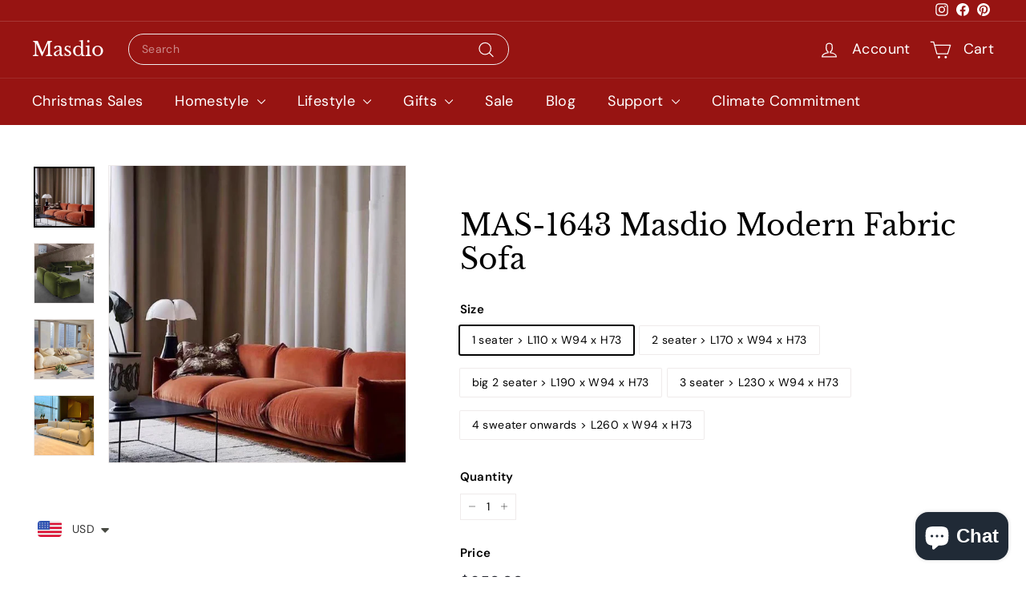

--- FILE ---
content_type: text/html; charset=utf-8
request_url: https://presenthem.com/products/mas-1643-masdio-modern-fabric-sofa
body_size: 41686
content:
<!doctype html>
<html class="no-js" lang="en" dir="ltr">
<head>
  <meta charset="utf-8">
  <meta http-equiv="X-UA-Compatible" content="IE=edge,chrome=1">
  <meta name="viewport" content="width=device-width,initial-scale=1">
  <meta name="theme-color" content="#313652">
  <link rel="canonical" href="https://presenthem.com/products/mas-1643-masdio-modern-fabric-sofa">
  <link rel="preload" as="script" href="//presenthem.com/cdn/shop/t/41/assets/theme.js?v=45978310851119577341706237122">
  <link rel="preconnect" href="https://cdn.shopify.com" crossorigin>
  <link rel="preconnect" href="https://fonts.shopifycdn.com" crossorigin>
  <link rel="dns-prefetch" href="https://productreviews.shopifycdn.com">
  <link rel="dns-prefetch" href="https://ajax.googleapis.com">
  <link rel="dns-prefetch" href="https://maps.googleapis.com">
  <link rel="dns-prefetch" href="https://maps.gstatic.com">


  <!-- Google Tag Manager (noscript) -->
<noscript><iframe src="https://www.googletagmanager.com/ns.html?id=GTM-P9PGBG4"
height="0" width="0" style="display:none;visibility:hidden"></iframe></noscript>
<!-- End Google Tag Manager (noscript) -->

  <!-- Google tag (gtag.js) -->

<script async src="https://www.googletagmanager.com/gtag/js?id=TAG_ID"></script>

<script>

 window.dataLayer = window.dataLayer || [];

 function gtag(){dataLayer.push(arguments);}

 gtag('js', new Date());

 gtag('config', 'TAG_ID');

</script>
  
<!-- Google tag (gtag.js) -->
<script async src="https://www.googletagmanager.com/gtag/js?id=AW-10800637285"></script>
<script>
  window.dataLayer = window.dataLayer || [];
  function gtag(){dataLayer.push(arguments);}
  gtag('js', new Date());

  gtag('config', 'AW-10800637285');
</script>

  
  <!-- Google tag (gtag.js) -->
<script async src="https://www.googletagmanager.com/gtag/js?id=AW-10800637285"></script>
<script>
  window.dataLayer = window.dataLayer || [];
  function gtag(){dataLayer.push(arguments);}
  gtag('js', new Date());

  gtag('config', 'AW-10800637285');
</script>

  <!-- Event snippet for Purchase conversion page -->
<script>
  gtag('event', 'conversion', {
      'send_to': 'AW-10838725740/F-YNCKXcw4gYEOyop7Ao',
      'transaction_id': ''
  });
</script><link rel="shortcut icon" href="//presenthem.com/cdn/shop/files/Masdio_Logo_Logotype_Colour_Standard_1de8c0fc-dce9-4b92-9339-6c1f9ad974b1_32x32.png?v=1696926851" type="image/png" /><title>MAS-1643 Masdio Modern Fabric Sofa
</title>
<meta name="description" content="Dimensions (cm):1 seater &amp;gt; L110 x W94 x H73 2 seater &amp;gt; L170 x W94 x H73 big 2 seater &amp;gt; L190 x W94 x H73 3 seater &amp;gt; L230 x W94 x H734 sweater onwards &amp;gt; L260 x W94 x H73 Colours: customisable Fabric types available: 1.Boucle fabric 2.Waterproof fabric3.Dog/cat scratch proof fabric Description:Seeking a sof"><meta property="og:site_name" content="Masdio">
  <meta property="og:url" content="https://presenthem.com/products/mas-1643-masdio-modern-fabric-sofa">
  <meta property="og:title" content="MAS-1643 Masdio Modern Fabric Sofa">
  <meta property="og:type" content="product">
  <meta property="og:description" content="Dimensions (cm):1 seater &amp;gt; L110 x W94 x H73 2 seater &amp;gt; L170 x W94 x H73 big 2 seater &amp;gt; L190 x W94 x H73 3 seater &amp;gt; L230 x W94 x H734 sweater onwards &amp;gt; L260 x W94 x H73 Colours: customisable Fabric types available: 1.Boucle fabric 2.Waterproof fabric3.Dog/cat scratch proof fabric Description:Seeking a sof"><meta property="og:image" content="http://presenthem.com/cdn/shop/files/MAS-1643MasdioModernFabricSofa1.jpg?v=1704962806">
    <meta property="og:image:secure_url" content="https://presenthem.com/cdn/shop/files/MAS-1643MasdioModernFabricSofa1.jpg?v=1704962806">
    <meta property="og:image:width" content="1500">
    <meta property="og:image:height" content="1500"><meta name="twitter:site" content="@">
  <meta name="twitter:card" content="summary_large_image">
  <meta name="twitter:title" content="MAS-1643 Masdio Modern Fabric Sofa">
  <meta name="twitter:description" content="Dimensions (cm):1 seater &amp;gt; L110 x W94 x H73 2 seater &amp;gt; L170 x W94 x H73 big 2 seater &amp;gt; L190 x W94 x H73 3 seater &amp;gt; L230 x W94 x H734 sweater onwards &amp;gt; L260 x W94 x H73 Colours: customisable Fabric types available: 1.Boucle fabric 2.Waterproof fabric3.Dog/cat scratch proof fabric Description:Seeking a sof">
<style data-shopify>@font-face {
  font-family: "Libre Baskerville";
  font-weight: 400;
  font-style: normal;
  font-display: swap;
  src: url("//presenthem.com/cdn/fonts/libre_baskerville/librebaskerville_n4.2ec9ee517e3ce28d5f1e6c6e75efd8a97e59c189.woff2") format("woff2"),
       url("//presenthem.com/cdn/fonts/libre_baskerville/librebaskerville_n4.323789551b85098885c8eccedfb1bd8f25f56007.woff") format("woff");
}

  @font-face {
  font-family: "DM Sans";
  font-weight: 400;
  font-style: normal;
  font-display: swap;
  src: url("//presenthem.com/cdn/fonts/dm_sans/dmsans_n4.ec80bd4dd7e1a334c969c265873491ae56018d72.woff2") format("woff2"),
       url("//presenthem.com/cdn/fonts/dm_sans/dmsans_n4.87bdd914d8a61247b911147ae68e754d695c58a6.woff") format("woff");
}


  @font-face {
  font-family: "DM Sans";
  font-weight: 600;
  font-style: normal;
  font-display: swap;
  src: url("//presenthem.com/cdn/fonts/dm_sans/dmsans_n6.70a2453ea926d613c6a2f89af05180d14b3a7c96.woff2") format("woff2"),
       url("//presenthem.com/cdn/fonts/dm_sans/dmsans_n6.355605667bef215872257574b57fc097044f7e20.woff") format("woff");
}

  @font-face {
  font-family: "DM Sans";
  font-weight: 400;
  font-style: italic;
  font-display: swap;
  src: url("//presenthem.com/cdn/fonts/dm_sans/dmsans_i4.b8fe05e69ee95d5a53155c346957d8cbf5081c1a.woff2") format("woff2"),
       url("//presenthem.com/cdn/fonts/dm_sans/dmsans_i4.403fe28ee2ea63e142575c0aa47684d65f8c23a0.woff") format("woff");
}

  @font-face {
  font-family: "DM Sans";
  font-weight: 600;
  font-style: italic;
  font-display: swap;
  src: url("//presenthem.com/cdn/fonts/dm_sans/dmsans_i6.b7d5b35c5f29523529e1bf4a3d0de71a44a277b6.woff2") format("woff2"),
       url("//presenthem.com/cdn/fonts/dm_sans/dmsans_i6.9b760cc5bdd17b4de2c70249ba49bd707f27a31b.woff") format("woff");
}

</style><link href="//presenthem.com/cdn/shop/t/41/assets/theme.css?v=8434830686836485061717555073" rel="stylesheet" type="text/css" media="all" />
  <link href="//presenthem.com/cdn/shop/t/41/assets/next.css?v=158866798463962457201706237122" rel="stylesheet" type="text/css" media="all" />
<style data-shopify>:root {
    --typeHeaderPrimary: "Libre Baskerville";
    --typeHeaderFallback: serif;
    --typeHeaderSize: 42px;
    --typeHeaderWeight: 400;
    --typeHeaderLineHeight: 1.2;
    --typeHeaderSpacing: 0.0em;

    --typeBasePrimary:"DM Sans";
    --typeBaseFallback:sans-serif;
    --typeBaseSize: 14px;
    --typeBaseWeight: 400;
    --typeBaseSpacing: 0.025em;
    --typeBaseLineHeight: 1.5;

    --colorSmallImageBg: #ffffff;
    --colorSmallImageBgDark: #f7f7f7;
    --colorLargeImageBg: #e7e7e7;
    --colorLargeImageBgLight: #ffffff;

    --iconWeight: 3px;
    --iconLinecaps: round;

    
      --buttonRadius: 3px;
      --btnPadding: 11px 25px;
    

    
      --roundness: 20px;
    

    
      --gridThickness: 0;
    

    --productTileMargin: 10%;
    --collectionTileMargin: 17%;

    --swatchSize: 40px;
  }

  @media screen and (max-width: 768px) {
    :root {
      --typeBaseSize: 12px;

      
        --roundness: 15px;
        --btnPadding: 9px 25px;
      
    }
  }</style><script>
    document.documentElement.className = document.documentElement.className.replace('no-js', 'js');

    window.theme = window.theme || {};
    theme.routes = {
      home: "/",
      collections: "/collections",
      cart: "/cart.js",
      cartPage: "/cart",
      cartAdd: "/cart/add.js",
      cartChange: "/cart/change.js",
      search: "/search",
      predictiveSearch: "/search/suggest"
    };

    theme.strings = {
      soldOut: "Sold Out",
      unavailable: "Unavailable",
      inStockLabel: "In stock, ready to ship",
      oneStockLabel: "Low stock - [count] item left",
      otherStockLabel: "Low stock - [count] items left",
      willNotShipUntil: "Ready to ship [date]",
      willBeInStockAfter: "Back in stock [date]",
      waitingForStock: "Inventory on the way",
      savePrice: "Save [saved_amount]",
      cartEmpty: "Your cart is currently empty.",
      cartTermsConfirmation: "You must agree with the terms and conditions of sales to check out",
      searchCollections: "Collections",
      searchPages: "Pages",
      searchArticles: "Articles",
      maxQuantity: "You can only have [quantity] of [title] in your cart."
    };
    theme.settings = {
      cartType: "page",
      isCustomerTemplate: false,
      moneyFormat: "\u003cspan class=\"etrans-money\"\u003e\u003cspan class=money\u003e${{amount}}\u003c\/span\u003e\u003c\/span\u003e",
      saveType: "dollar",
      productImageSize: "square",
      productImageCover: false,
      predictiveSearch: true,
      predictiveSearchType: null,
      superScriptSetting: true,
      superScriptPrice: false,
      quickView: true,
      quickAdd: true,
      themeName: 'Expanse',
      themeVersion: "4.4.1"
    };
  </script>

  <script>window.performance && window.performance.mark && window.performance.mark('shopify.content_for_header.start');</script><meta name="google-site-verification" content="EhccoCVh_ZTfY02DJDclRj_O9Ie44yTq8iJqAZh596k">
<meta id="shopify-digital-wallet" name="shopify-digital-wallet" content="/63071781117/digital_wallets/dialog">
<meta name="shopify-checkout-api-token" content="4868d32c9b767a860f248f3cb4ca838c">
<meta id="in-context-paypal-metadata" data-shop-id="63071781117" data-venmo-supported="false" data-environment="production" data-locale="en_US" data-paypal-v4="true" data-currency="USD">
<link rel="alternate" hreflang="x-default" href="https://presenthem.com/products/mas-1643-masdio-modern-fabric-sofa">
<link rel="alternate" hreflang="en" href="https://presenthem.com/products/mas-1643-masdio-modern-fabric-sofa">
<link rel="alternate" hreflang="en-DE" href="https://presenthem.com/en-de/products/mas-1643-masdio-modern-fabric-sofa">
<link rel="alternate" hreflang="de-DE" href="https://presenthem.com/de-de/products/mas-1643-masdio-modern-fabric-sofa">
<link rel="alternate" hreflang="en-AE" href="https://presenthem.com/en-ae/products/mas-1643-masdio-modern-fabric-sofa">
<link rel="alternate" hreflang="de-AE" href="https://presenthem.com/de-ae/products/mas-1643-masdio-modern-fabric-sofa">
<link rel="alternate" hreflang="ja-JP" href="https://presenthem.com/ja-jp/products/mas-1643-masdio-modern-fabric-sofa">
<link rel="alternate" hreflang="ko-KR" href="https://presenthem.com/ko-kr/products/mas-1643-masdio-modern-fabric-sofa">
<link rel="alternate" hreflang="en-CA" href="https://presenthem.com/en-ca/products/mas-1643-masdio-modern-fabric-sofa">
<link rel="alternate" hreflang="en-IE" href="https://presenthem.com/en-ie/products/mas-1643-masdio-modern-fabric-sofa">
<link rel="alternate" hreflang="en-AU" href="https://presenthem.com/en-au/products/mas-1643-masdio-modern-fabric-sofa">
<link rel="alternate" hreflang="en-GB" href="https://presenthem.com/en-gb/products/mas-1643-masdio-modern-fabric-sofa">
<link rel="alternate" hreflang="en-HK" href="https://presenthem.com/en-hk/products/mas-1643-masdio-modern-fabric-sofa">
<link rel="alternate" hreflang="en-NZ" href="https://presenthem.com/en-nz/products/mas-1643-masdio-modern-fabric-sofa">
<link rel="alternate" hreflang="en-CH" href="https://presenthem.com/en-ch/products/mas-1643-masdio-modern-fabric-sofa">
<link rel="alternate" hreflang="en-TR" href="https://presenthem.com/en-tr/products/mas-1643-masdio-modern-fabric-sofa">
<link rel="alternate" hreflang="en-MX" href="https://presenthem.com/en-mx/products/mas-1643-masdio-modern-fabric-sofa">
<link rel="alternate" hreflang="en-PL" href="https://presenthem.com/en-pl/products/mas-1643-masdio-modern-fabric-sofa">
<link rel="alternate" hreflang="en-BR" href="https://presenthem.com/en-br/products/mas-1643-masdio-modern-fabric-sofa">
<link rel="alternate" hreflang="en-CL" href="https://presenthem.com/en-cl/products/mas-1643-masdio-modern-fabric-sofa">
<link rel="alternate" hreflang="en-GR" href="https://presenthem.com/en-gr/products/mas-1643-masdio-modern-fabric-sofa">
<link rel="alternate" hreflang="en-FR" href="https://presenthem.com/en-fr/products/mas-1643-masdio-modern-fabric-sofa">
<link rel="alternate" hreflang="en-SG" href="https://presenthem.com/en-sg/products/mas-1643-masdio-modern-fabric-sofa">
<link rel="alternate" type="application/json+oembed" href="https://presenthem.com/products/mas-1643-masdio-modern-fabric-sofa.oembed">
<script async="async" src="/checkouts/internal/preloads.js?locale=en-US"></script>
<script id="shopify-features" type="application/json">{"accessToken":"4868d32c9b767a860f248f3cb4ca838c","betas":["rich-media-storefront-analytics"],"domain":"presenthem.com","predictiveSearch":true,"shopId":63071781117,"locale":"en"}</script>
<script>var Shopify = Shopify || {};
Shopify.shop = "present-them.myshopify.com";
Shopify.locale = "en";
Shopify.currency = {"active":"USD","rate":"1.0"};
Shopify.country = "US";
Shopify.theme = {"name":"Expanse 的副本 的副本","id":139878301949,"schema_name":"Expanse","schema_version":"4.4.1","theme_store_id":902,"role":"main"};
Shopify.theme.handle = "null";
Shopify.theme.style = {"id":null,"handle":null};
Shopify.cdnHost = "presenthem.com/cdn";
Shopify.routes = Shopify.routes || {};
Shopify.routes.root = "/";</script>
<script type="module">!function(o){(o.Shopify=o.Shopify||{}).modules=!0}(window);</script>
<script>!function(o){function n(){var o=[];function n(){o.push(Array.prototype.slice.apply(arguments))}return n.q=o,n}var t=o.Shopify=o.Shopify||{};t.loadFeatures=n(),t.autoloadFeatures=n()}(window);</script>
<script id="shop-js-analytics" type="application/json">{"pageType":"product"}</script>
<script defer="defer" async type="module" src="//presenthem.com/cdn/shopifycloud/shop-js/modules/v2/client.init-shop-cart-sync_BT-GjEfc.en.esm.js"></script>
<script defer="defer" async type="module" src="//presenthem.com/cdn/shopifycloud/shop-js/modules/v2/chunk.common_D58fp_Oc.esm.js"></script>
<script defer="defer" async type="module" src="//presenthem.com/cdn/shopifycloud/shop-js/modules/v2/chunk.modal_xMitdFEc.esm.js"></script>
<script type="module">
  await import("//presenthem.com/cdn/shopifycloud/shop-js/modules/v2/client.init-shop-cart-sync_BT-GjEfc.en.esm.js");
await import("//presenthem.com/cdn/shopifycloud/shop-js/modules/v2/chunk.common_D58fp_Oc.esm.js");
await import("//presenthem.com/cdn/shopifycloud/shop-js/modules/v2/chunk.modal_xMitdFEc.esm.js");

  window.Shopify.SignInWithShop?.initShopCartSync?.({"fedCMEnabled":true,"windoidEnabled":true});

</script>
<script>(function() {
  var isLoaded = false;
  function asyncLoad() {
    if (isLoaded) return;
    isLoaded = true;
    var urls = ["https:\/\/sdks.zalify.com\/pixel.js?wid=clemg8twm2d5vo41ptq5nkyn0\u0026shop=present-them.myshopify.com","https:\/\/cdn.shopify.com\/s\/files\/1\/0449\/2568\/1820\/t\/4\/assets\/booster_currency.js?v=1624978055\u0026shop=present-them.myshopify.com","https:\/\/cdn.hextom.com\/js\/ultimatesalesboost.js?shop=present-them.myshopify.com"];
    for (var i = 0; i < urls.length; i++) {
      var s = document.createElement('script');
      s.type = 'text/javascript';
      s.async = true;
      s.src = urls[i];
      var x = document.getElementsByTagName('script')[0];
      x.parentNode.insertBefore(s, x);
    }
  };
  if(window.attachEvent) {
    window.attachEvent('onload', asyncLoad);
  } else {
    window.addEventListener('load', asyncLoad, false);
  }
})();</script>
<script id="__st">var __st={"a":63071781117,"offset":28800,"reqid":"785dde60-aa87-460d-9c99-6f623f160dbe-1769182731","pageurl":"presenthem.com\/products\/mas-1643-masdio-modern-fabric-sofa","u":"0dadf8b4e335","p":"product","rtyp":"product","rid":8253859791101};</script>
<script>window.ShopifyPaypalV4VisibilityTracking = true;</script>
<script id="captcha-bootstrap">!function(){'use strict';const t='contact',e='account',n='new_comment',o=[[t,t],['blogs',n],['comments',n],[t,'customer']],c=[[e,'customer_login'],[e,'guest_login'],[e,'recover_customer_password'],[e,'create_customer']],r=t=>t.map((([t,e])=>`form[action*='/${t}']:not([data-nocaptcha='true']) input[name='form_type'][value='${e}']`)).join(','),a=t=>()=>t?[...document.querySelectorAll(t)].map((t=>t.form)):[];function s(){const t=[...o],e=r(t);return a(e)}const i='password',u='form_key',d=['recaptcha-v3-token','g-recaptcha-response','h-captcha-response',i],f=()=>{try{return window.sessionStorage}catch{return}},m='__shopify_v',_=t=>t.elements[u];function p(t,e,n=!1){try{const o=window.sessionStorage,c=JSON.parse(o.getItem(e)),{data:r}=function(t){const{data:e,action:n}=t;return t[m]||n?{data:e,action:n}:{data:t,action:n}}(c);for(const[e,n]of Object.entries(r))t.elements[e]&&(t.elements[e].value=n);n&&o.removeItem(e)}catch(o){console.error('form repopulation failed',{error:o})}}const l='form_type',E='cptcha';function T(t){t.dataset[E]=!0}const w=window,h=w.document,L='Shopify',v='ce_forms',y='captcha';let A=!1;((t,e)=>{const n=(g='f06e6c50-85a8-45c8-87d0-21a2b65856fe',I='https://cdn.shopify.com/shopifycloud/storefront-forms-hcaptcha/ce_storefront_forms_captcha_hcaptcha.v1.5.2.iife.js',D={infoText:'Protected by hCaptcha',privacyText:'Privacy',termsText:'Terms'},(t,e,n)=>{const o=w[L][v],c=o.bindForm;if(c)return c(t,g,e,D).then(n);var r;o.q.push([[t,g,e,D],n]),r=I,A||(h.body.append(Object.assign(h.createElement('script'),{id:'captcha-provider',async:!0,src:r})),A=!0)});var g,I,D;w[L]=w[L]||{},w[L][v]=w[L][v]||{},w[L][v].q=[],w[L][y]=w[L][y]||{},w[L][y].protect=function(t,e){n(t,void 0,e),T(t)},Object.freeze(w[L][y]),function(t,e,n,w,h,L){const[v,y,A,g]=function(t,e,n){const i=e?o:[],u=t?c:[],d=[...i,...u],f=r(d),m=r(i),_=r(d.filter((([t,e])=>n.includes(e))));return[a(f),a(m),a(_),s()]}(w,h,L),I=t=>{const e=t.target;return e instanceof HTMLFormElement?e:e&&e.form},D=t=>v().includes(t);t.addEventListener('submit',(t=>{const e=I(t);if(!e)return;const n=D(e)&&!e.dataset.hcaptchaBound&&!e.dataset.recaptchaBound,o=_(e),c=g().includes(e)&&(!o||!o.value);(n||c)&&t.preventDefault(),c&&!n&&(function(t){try{if(!f())return;!function(t){const e=f();if(!e)return;const n=_(t);if(!n)return;const o=n.value;o&&e.removeItem(o)}(t);const e=Array.from(Array(32),(()=>Math.random().toString(36)[2])).join('');!function(t,e){_(t)||t.append(Object.assign(document.createElement('input'),{type:'hidden',name:u})),t.elements[u].value=e}(t,e),function(t,e){const n=f();if(!n)return;const o=[...t.querySelectorAll(`input[type='${i}']`)].map((({name:t})=>t)),c=[...d,...o],r={};for(const[a,s]of new FormData(t).entries())c.includes(a)||(r[a]=s);n.setItem(e,JSON.stringify({[m]:1,action:t.action,data:r}))}(t,e)}catch(e){console.error('failed to persist form',e)}}(e),e.submit())}));const S=(t,e)=>{t&&!t.dataset[E]&&(n(t,e.some((e=>e===t))),T(t))};for(const o of['focusin','change'])t.addEventListener(o,(t=>{const e=I(t);D(e)&&S(e,y())}));const B=e.get('form_key'),M=e.get(l),P=B&&M;t.addEventListener('DOMContentLoaded',(()=>{const t=y();if(P)for(const e of t)e.elements[l].value===M&&p(e,B);[...new Set([...A(),...v().filter((t=>'true'===t.dataset.shopifyCaptcha))])].forEach((e=>S(e,t)))}))}(h,new URLSearchParams(w.location.search),n,t,e,['guest_login'])})(!0,!0)}();</script>
<script integrity="sha256-4kQ18oKyAcykRKYeNunJcIwy7WH5gtpwJnB7kiuLZ1E=" data-source-attribution="shopify.loadfeatures" defer="defer" src="//presenthem.com/cdn/shopifycloud/storefront/assets/storefront/load_feature-a0a9edcb.js" crossorigin="anonymous"></script>
<script data-source-attribution="shopify.dynamic_checkout.dynamic.init">var Shopify=Shopify||{};Shopify.PaymentButton=Shopify.PaymentButton||{isStorefrontPortableWallets:!0,init:function(){window.Shopify.PaymentButton.init=function(){};var t=document.createElement("script");t.src="https://presenthem.com/cdn/shopifycloud/portable-wallets/latest/portable-wallets.en.js",t.type="module",document.head.appendChild(t)}};
</script>
<script data-source-attribution="shopify.dynamic_checkout.buyer_consent">
  function portableWalletsHideBuyerConsent(e){var t=document.getElementById("shopify-buyer-consent"),n=document.getElementById("shopify-subscription-policy-button");t&&n&&(t.classList.add("hidden"),t.setAttribute("aria-hidden","true"),n.removeEventListener("click",e))}function portableWalletsShowBuyerConsent(e){var t=document.getElementById("shopify-buyer-consent"),n=document.getElementById("shopify-subscription-policy-button");t&&n&&(t.classList.remove("hidden"),t.removeAttribute("aria-hidden"),n.addEventListener("click",e))}window.Shopify?.PaymentButton&&(window.Shopify.PaymentButton.hideBuyerConsent=portableWalletsHideBuyerConsent,window.Shopify.PaymentButton.showBuyerConsent=portableWalletsShowBuyerConsent);
</script>
<script>
  function portableWalletsCleanup(e){e&&e.src&&console.error("Failed to load portable wallets script "+e.src);var t=document.querySelectorAll("shopify-accelerated-checkout .shopify-payment-button__skeleton, shopify-accelerated-checkout-cart .wallet-cart-button__skeleton"),e=document.getElementById("shopify-buyer-consent");for(let e=0;e<t.length;e++)t[e].remove();e&&e.remove()}function portableWalletsNotLoadedAsModule(e){e instanceof ErrorEvent&&"string"==typeof e.message&&e.message.includes("import.meta")&&"string"==typeof e.filename&&e.filename.includes("portable-wallets")&&(window.removeEventListener("error",portableWalletsNotLoadedAsModule),window.Shopify.PaymentButton.failedToLoad=e,"loading"===document.readyState?document.addEventListener("DOMContentLoaded",window.Shopify.PaymentButton.init):window.Shopify.PaymentButton.init())}window.addEventListener("error",portableWalletsNotLoadedAsModule);
</script>

<script type="module" src="https://presenthem.com/cdn/shopifycloud/portable-wallets/latest/portable-wallets.en.js" onError="portableWalletsCleanup(this)" crossorigin="anonymous"></script>
<script nomodule>
  document.addEventListener("DOMContentLoaded", portableWalletsCleanup);
</script>

<link id="shopify-accelerated-checkout-styles" rel="stylesheet" media="screen" href="https://presenthem.com/cdn/shopifycloud/portable-wallets/latest/accelerated-checkout-backwards-compat.css" crossorigin="anonymous">
<style id="shopify-accelerated-checkout-cart">
        #shopify-buyer-consent {
  margin-top: 1em;
  display: inline-block;
  width: 100%;
}

#shopify-buyer-consent.hidden {
  display: none;
}

#shopify-subscription-policy-button {
  background: none;
  border: none;
  padding: 0;
  text-decoration: underline;
  font-size: inherit;
  cursor: pointer;
}

#shopify-subscription-policy-button::before {
  box-shadow: none;
}

      </style>

<script>window.performance && window.performance.mark && window.performance.mark('shopify.content_for_header.end');</script>

  <script src="//presenthem.com/cdn/shop/t/41/assets/vendor-scripts-v2.js?v=28795867768355101311706237122" defer="defer"></script>
  <script src="//presenthem.com/cdn/shop/t/41/assets/theme.js?v=45978310851119577341706237122" defer="defer"></script>
  <script src="//presenthem.com/cdn/shop/t/41/assets/next.js?v=131372909002363781041706237122" defer="defer"></script>













































<!-- BEGIN app block: shopify://apps/smart-seo/blocks/smartseo/7b0a6064-ca2e-4392-9a1d-8c43c942357b --><meta name="smart-seo-integrated" content="true" /><!-- metatagsSavedToSEOFields: true --><!-- END app block --><!-- BEGIN app block: shopify://apps/seowill-redirects/blocks/brokenlink-404/cc7b1996-e567-42d0-8862-356092041863 -->
<script type="text/javascript">
    !function(t){var e={};function r(n){if(e[n])return e[n].exports;var o=e[n]={i:n,l:!1,exports:{}};return t[n].call(o.exports,o,o.exports,r),o.l=!0,o.exports}r.m=t,r.c=e,r.d=function(t,e,n){r.o(t,e)||Object.defineProperty(t,e,{enumerable:!0,get:n})},r.r=function(t){"undefined"!==typeof Symbol&&Symbol.toStringTag&&Object.defineProperty(t,Symbol.toStringTag,{value:"Module"}),Object.defineProperty(t,"__esModule",{value:!0})},r.t=function(t,e){if(1&e&&(t=r(t)),8&e)return t;if(4&e&&"object"===typeof t&&t&&t.__esModule)return t;var n=Object.create(null);if(r.r(n),Object.defineProperty(n,"default",{enumerable:!0,value:t}),2&e&&"string"!=typeof t)for(var o in t)r.d(n,o,function(e){return t[e]}.bind(null,o));return n},r.n=function(t){var e=t&&t.__esModule?function(){return t.default}:function(){return t};return r.d(e,"a",e),e},r.o=function(t,e){return Object.prototype.hasOwnProperty.call(t,e)},r.p="",r(r.s=11)}([function(t,e,r){"use strict";var n=r(2),o=Object.prototype.toString;function i(t){return"[object Array]"===o.call(t)}function a(t){return"undefined"===typeof t}function u(t){return null!==t&&"object"===typeof t}function s(t){return"[object Function]"===o.call(t)}function c(t,e){if(null!==t&&"undefined"!==typeof t)if("object"!==typeof t&&(t=[t]),i(t))for(var r=0,n=t.length;r<n;r++)e.call(null,t[r],r,t);else for(var o in t)Object.prototype.hasOwnProperty.call(t,o)&&e.call(null,t[o],o,t)}t.exports={isArray:i,isArrayBuffer:function(t){return"[object ArrayBuffer]"===o.call(t)},isBuffer:function(t){return null!==t&&!a(t)&&null!==t.constructor&&!a(t.constructor)&&"function"===typeof t.constructor.isBuffer&&t.constructor.isBuffer(t)},isFormData:function(t){return"undefined"!==typeof FormData&&t instanceof FormData},isArrayBufferView:function(t){return"undefined"!==typeof ArrayBuffer&&ArrayBuffer.isView?ArrayBuffer.isView(t):t&&t.buffer&&t.buffer instanceof ArrayBuffer},isString:function(t){return"string"===typeof t},isNumber:function(t){return"number"===typeof t},isObject:u,isUndefined:a,isDate:function(t){return"[object Date]"===o.call(t)},isFile:function(t){return"[object File]"===o.call(t)},isBlob:function(t){return"[object Blob]"===o.call(t)},isFunction:s,isStream:function(t){return u(t)&&s(t.pipe)},isURLSearchParams:function(t){return"undefined"!==typeof URLSearchParams&&t instanceof URLSearchParams},isStandardBrowserEnv:function(){return("undefined"===typeof navigator||"ReactNative"!==navigator.product&&"NativeScript"!==navigator.product&&"NS"!==navigator.product)&&("undefined"!==typeof window&&"undefined"!==typeof document)},forEach:c,merge:function t(){var e={};function r(r,n){"object"===typeof e[n]&&"object"===typeof r?e[n]=t(e[n],r):e[n]=r}for(var n=0,o=arguments.length;n<o;n++)c(arguments[n],r);return e},deepMerge:function t(){var e={};function r(r,n){"object"===typeof e[n]&&"object"===typeof r?e[n]=t(e[n],r):e[n]="object"===typeof r?t({},r):r}for(var n=0,o=arguments.length;n<o;n++)c(arguments[n],r);return e},extend:function(t,e,r){return c(e,(function(e,o){t[o]=r&&"function"===typeof e?n(e,r):e})),t},trim:function(t){return t.replace(/^\s*/,"").replace(/\s*$/,"")}}},function(t,e,r){t.exports=r(12)},function(t,e,r){"use strict";t.exports=function(t,e){return function(){for(var r=new Array(arguments.length),n=0;n<r.length;n++)r[n]=arguments[n];return t.apply(e,r)}}},function(t,e,r){"use strict";var n=r(0);function o(t){return encodeURIComponent(t).replace(/%40/gi,"@").replace(/%3A/gi,":").replace(/%24/g,"$").replace(/%2C/gi,",").replace(/%20/g,"+").replace(/%5B/gi,"[").replace(/%5D/gi,"]")}t.exports=function(t,e,r){if(!e)return t;var i;if(r)i=r(e);else if(n.isURLSearchParams(e))i=e.toString();else{var a=[];n.forEach(e,(function(t,e){null!==t&&"undefined"!==typeof t&&(n.isArray(t)?e+="[]":t=[t],n.forEach(t,(function(t){n.isDate(t)?t=t.toISOString():n.isObject(t)&&(t=JSON.stringify(t)),a.push(o(e)+"="+o(t))})))})),i=a.join("&")}if(i){var u=t.indexOf("#");-1!==u&&(t=t.slice(0,u)),t+=(-1===t.indexOf("?")?"?":"&")+i}return t}},function(t,e,r){"use strict";t.exports=function(t){return!(!t||!t.__CANCEL__)}},function(t,e,r){"use strict";(function(e){var n=r(0),o=r(19),i={"Content-Type":"application/x-www-form-urlencoded"};function a(t,e){!n.isUndefined(t)&&n.isUndefined(t["Content-Type"])&&(t["Content-Type"]=e)}var u={adapter:function(){var t;return("undefined"!==typeof XMLHttpRequest||"undefined"!==typeof e&&"[object process]"===Object.prototype.toString.call(e))&&(t=r(6)),t}(),transformRequest:[function(t,e){return o(e,"Accept"),o(e,"Content-Type"),n.isFormData(t)||n.isArrayBuffer(t)||n.isBuffer(t)||n.isStream(t)||n.isFile(t)||n.isBlob(t)?t:n.isArrayBufferView(t)?t.buffer:n.isURLSearchParams(t)?(a(e,"application/x-www-form-urlencoded;charset=utf-8"),t.toString()):n.isObject(t)?(a(e,"application/json;charset=utf-8"),JSON.stringify(t)):t}],transformResponse:[function(t){if("string"===typeof t)try{t=JSON.parse(t)}catch(e){}return t}],timeout:0,xsrfCookieName:"XSRF-TOKEN",xsrfHeaderName:"X-XSRF-TOKEN",maxContentLength:-1,validateStatus:function(t){return t>=200&&t<300},headers:{common:{Accept:"application/json, text/plain, */*"}}};n.forEach(["delete","get","head"],(function(t){u.headers[t]={}})),n.forEach(["post","put","patch"],(function(t){u.headers[t]=n.merge(i)})),t.exports=u}).call(this,r(18))},function(t,e,r){"use strict";var n=r(0),o=r(20),i=r(3),a=r(22),u=r(25),s=r(26),c=r(7);t.exports=function(t){return new Promise((function(e,f){var l=t.data,p=t.headers;n.isFormData(l)&&delete p["Content-Type"];var h=new XMLHttpRequest;if(t.auth){var d=t.auth.username||"",m=t.auth.password||"";p.Authorization="Basic "+btoa(d+":"+m)}var y=a(t.baseURL,t.url);if(h.open(t.method.toUpperCase(),i(y,t.params,t.paramsSerializer),!0),h.timeout=t.timeout,h.onreadystatechange=function(){if(h&&4===h.readyState&&(0!==h.status||h.responseURL&&0===h.responseURL.indexOf("file:"))){var r="getAllResponseHeaders"in h?u(h.getAllResponseHeaders()):null,n={data:t.responseType&&"text"!==t.responseType?h.response:h.responseText,status:h.status,statusText:h.statusText,headers:r,config:t,request:h};o(e,f,n),h=null}},h.onabort=function(){h&&(f(c("Request aborted",t,"ECONNABORTED",h)),h=null)},h.onerror=function(){f(c("Network Error",t,null,h)),h=null},h.ontimeout=function(){var e="timeout of "+t.timeout+"ms exceeded";t.timeoutErrorMessage&&(e=t.timeoutErrorMessage),f(c(e,t,"ECONNABORTED",h)),h=null},n.isStandardBrowserEnv()){var v=r(27),g=(t.withCredentials||s(y))&&t.xsrfCookieName?v.read(t.xsrfCookieName):void 0;g&&(p[t.xsrfHeaderName]=g)}if("setRequestHeader"in h&&n.forEach(p,(function(t,e){"undefined"===typeof l&&"content-type"===e.toLowerCase()?delete p[e]:h.setRequestHeader(e,t)})),n.isUndefined(t.withCredentials)||(h.withCredentials=!!t.withCredentials),t.responseType)try{h.responseType=t.responseType}catch(w){if("json"!==t.responseType)throw w}"function"===typeof t.onDownloadProgress&&h.addEventListener("progress",t.onDownloadProgress),"function"===typeof t.onUploadProgress&&h.upload&&h.upload.addEventListener("progress",t.onUploadProgress),t.cancelToken&&t.cancelToken.promise.then((function(t){h&&(h.abort(),f(t),h=null)})),void 0===l&&(l=null),h.send(l)}))}},function(t,e,r){"use strict";var n=r(21);t.exports=function(t,e,r,o,i){var a=new Error(t);return n(a,e,r,o,i)}},function(t,e,r){"use strict";var n=r(0);t.exports=function(t,e){e=e||{};var r={},o=["url","method","params","data"],i=["headers","auth","proxy"],a=["baseURL","url","transformRequest","transformResponse","paramsSerializer","timeout","withCredentials","adapter","responseType","xsrfCookieName","xsrfHeaderName","onUploadProgress","onDownloadProgress","maxContentLength","validateStatus","maxRedirects","httpAgent","httpsAgent","cancelToken","socketPath"];n.forEach(o,(function(t){"undefined"!==typeof e[t]&&(r[t]=e[t])})),n.forEach(i,(function(o){n.isObject(e[o])?r[o]=n.deepMerge(t[o],e[o]):"undefined"!==typeof e[o]?r[o]=e[o]:n.isObject(t[o])?r[o]=n.deepMerge(t[o]):"undefined"!==typeof t[o]&&(r[o]=t[o])})),n.forEach(a,(function(n){"undefined"!==typeof e[n]?r[n]=e[n]:"undefined"!==typeof t[n]&&(r[n]=t[n])}));var u=o.concat(i).concat(a),s=Object.keys(e).filter((function(t){return-1===u.indexOf(t)}));return n.forEach(s,(function(n){"undefined"!==typeof e[n]?r[n]=e[n]:"undefined"!==typeof t[n]&&(r[n]=t[n])})),r}},function(t,e,r){"use strict";function n(t){this.message=t}n.prototype.toString=function(){return"Cancel"+(this.message?": "+this.message:"")},n.prototype.__CANCEL__=!0,t.exports=n},function(t,e,r){t.exports=r(13)},function(t,e,r){t.exports=r(30)},function(t,e,r){var n=function(t){"use strict";var e=Object.prototype,r=e.hasOwnProperty,n="function"===typeof Symbol?Symbol:{},o=n.iterator||"@@iterator",i=n.asyncIterator||"@@asyncIterator",a=n.toStringTag||"@@toStringTag";function u(t,e,r){return Object.defineProperty(t,e,{value:r,enumerable:!0,configurable:!0,writable:!0}),t[e]}try{u({},"")}catch(S){u=function(t,e,r){return t[e]=r}}function s(t,e,r,n){var o=e&&e.prototype instanceof l?e:l,i=Object.create(o.prototype),a=new L(n||[]);return i._invoke=function(t,e,r){var n="suspendedStart";return function(o,i){if("executing"===n)throw new Error("Generator is already running");if("completed"===n){if("throw"===o)throw i;return j()}for(r.method=o,r.arg=i;;){var a=r.delegate;if(a){var u=x(a,r);if(u){if(u===f)continue;return u}}if("next"===r.method)r.sent=r._sent=r.arg;else if("throw"===r.method){if("suspendedStart"===n)throw n="completed",r.arg;r.dispatchException(r.arg)}else"return"===r.method&&r.abrupt("return",r.arg);n="executing";var s=c(t,e,r);if("normal"===s.type){if(n=r.done?"completed":"suspendedYield",s.arg===f)continue;return{value:s.arg,done:r.done}}"throw"===s.type&&(n="completed",r.method="throw",r.arg=s.arg)}}}(t,r,a),i}function c(t,e,r){try{return{type:"normal",arg:t.call(e,r)}}catch(S){return{type:"throw",arg:S}}}t.wrap=s;var f={};function l(){}function p(){}function h(){}var d={};d[o]=function(){return this};var m=Object.getPrototypeOf,y=m&&m(m(T([])));y&&y!==e&&r.call(y,o)&&(d=y);var v=h.prototype=l.prototype=Object.create(d);function g(t){["next","throw","return"].forEach((function(e){u(t,e,(function(t){return this._invoke(e,t)}))}))}function w(t,e){var n;this._invoke=function(o,i){function a(){return new e((function(n,a){!function n(o,i,a,u){var s=c(t[o],t,i);if("throw"!==s.type){var f=s.arg,l=f.value;return l&&"object"===typeof l&&r.call(l,"__await")?e.resolve(l.__await).then((function(t){n("next",t,a,u)}),(function(t){n("throw",t,a,u)})):e.resolve(l).then((function(t){f.value=t,a(f)}),(function(t){return n("throw",t,a,u)}))}u(s.arg)}(o,i,n,a)}))}return n=n?n.then(a,a):a()}}function x(t,e){var r=t.iterator[e.method];if(void 0===r){if(e.delegate=null,"throw"===e.method){if(t.iterator.return&&(e.method="return",e.arg=void 0,x(t,e),"throw"===e.method))return f;e.method="throw",e.arg=new TypeError("The iterator does not provide a 'throw' method")}return f}var n=c(r,t.iterator,e.arg);if("throw"===n.type)return e.method="throw",e.arg=n.arg,e.delegate=null,f;var o=n.arg;return o?o.done?(e[t.resultName]=o.value,e.next=t.nextLoc,"return"!==e.method&&(e.method="next",e.arg=void 0),e.delegate=null,f):o:(e.method="throw",e.arg=new TypeError("iterator result is not an object"),e.delegate=null,f)}function b(t){var e={tryLoc:t[0]};1 in t&&(e.catchLoc=t[1]),2 in t&&(e.finallyLoc=t[2],e.afterLoc=t[3]),this.tryEntries.push(e)}function E(t){var e=t.completion||{};e.type="normal",delete e.arg,t.completion=e}function L(t){this.tryEntries=[{tryLoc:"root"}],t.forEach(b,this),this.reset(!0)}function T(t){if(t){var e=t[o];if(e)return e.call(t);if("function"===typeof t.next)return t;if(!isNaN(t.length)){var n=-1,i=function e(){for(;++n<t.length;)if(r.call(t,n))return e.value=t[n],e.done=!1,e;return e.value=void 0,e.done=!0,e};return i.next=i}}return{next:j}}function j(){return{value:void 0,done:!0}}return p.prototype=v.constructor=h,h.constructor=p,p.displayName=u(h,a,"GeneratorFunction"),t.isGeneratorFunction=function(t){var e="function"===typeof t&&t.constructor;return!!e&&(e===p||"GeneratorFunction"===(e.displayName||e.name))},t.mark=function(t){return Object.setPrototypeOf?Object.setPrototypeOf(t,h):(t.__proto__=h,u(t,a,"GeneratorFunction")),t.prototype=Object.create(v),t},t.awrap=function(t){return{__await:t}},g(w.prototype),w.prototype[i]=function(){return this},t.AsyncIterator=w,t.async=function(e,r,n,o,i){void 0===i&&(i=Promise);var a=new w(s(e,r,n,o),i);return t.isGeneratorFunction(r)?a:a.next().then((function(t){return t.done?t.value:a.next()}))},g(v),u(v,a,"Generator"),v[o]=function(){return this},v.toString=function(){return"[object Generator]"},t.keys=function(t){var e=[];for(var r in t)e.push(r);return e.reverse(),function r(){for(;e.length;){var n=e.pop();if(n in t)return r.value=n,r.done=!1,r}return r.done=!0,r}},t.values=T,L.prototype={constructor:L,reset:function(t){if(this.prev=0,this.next=0,this.sent=this._sent=void 0,this.done=!1,this.delegate=null,this.method="next",this.arg=void 0,this.tryEntries.forEach(E),!t)for(var e in this)"t"===e.charAt(0)&&r.call(this,e)&&!isNaN(+e.slice(1))&&(this[e]=void 0)},stop:function(){this.done=!0;var t=this.tryEntries[0].completion;if("throw"===t.type)throw t.arg;return this.rval},dispatchException:function(t){if(this.done)throw t;var e=this;function n(r,n){return a.type="throw",a.arg=t,e.next=r,n&&(e.method="next",e.arg=void 0),!!n}for(var o=this.tryEntries.length-1;o>=0;--o){var i=this.tryEntries[o],a=i.completion;if("root"===i.tryLoc)return n("end");if(i.tryLoc<=this.prev){var u=r.call(i,"catchLoc"),s=r.call(i,"finallyLoc");if(u&&s){if(this.prev<i.catchLoc)return n(i.catchLoc,!0);if(this.prev<i.finallyLoc)return n(i.finallyLoc)}else if(u){if(this.prev<i.catchLoc)return n(i.catchLoc,!0)}else{if(!s)throw new Error("try statement without catch or finally");if(this.prev<i.finallyLoc)return n(i.finallyLoc)}}}},abrupt:function(t,e){for(var n=this.tryEntries.length-1;n>=0;--n){var o=this.tryEntries[n];if(o.tryLoc<=this.prev&&r.call(o,"finallyLoc")&&this.prev<o.finallyLoc){var i=o;break}}i&&("break"===t||"continue"===t)&&i.tryLoc<=e&&e<=i.finallyLoc&&(i=null);var a=i?i.completion:{};return a.type=t,a.arg=e,i?(this.method="next",this.next=i.finallyLoc,f):this.complete(a)},complete:function(t,e){if("throw"===t.type)throw t.arg;return"break"===t.type||"continue"===t.type?this.next=t.arg:"return"===t.type?(this.rval=this.arg=t.arg,this.method="return",this.next="end"):"normal"===t.type&&e&&(this.next=e),f},finish:function(t){for(var e=this.tryEntries.length-1;e>=0;--e){var r=this.tryEntries[e];if(r.finallyLoc===t)return this.complete(r.completion,r.afterLoc),E(r),f}},catch:function(t){for(var e=this.tryEntries.length-1;e>=0;--e){var r=this.tryEntries[e];if(r.tryLoc===t){var n=r.completion;if("throw"===n.type){var o=n.arg;E(r)}return o}}throw new Error("illegal catch attempt")},delegateYield:function(t,e,r){return this.delegate={iterator:T(t),resultName:e,nextLoc:r},"next"===this.method&&(this.arg=void 0),f}},t}(t.exports);try{regeneratorRuntime=n}catch(o){Function("r","regeneratorRuntime = r")(n)}},function(t,e,r){"use strict";var n=r(0),o=r(2),i=r(14),a=r(8);function u(t){var e=new i(t),r=o(i.prototype.request,e);return n.extend(r,i.prototype,e),n.extend(r,e),r}var s=u(r(5));s.Axios=i,s.create=function(t){return u(a(s.defaults,t))},s.Cancel=r(9),s.CancelToken=r(28),s.isCancel=r(4),s.all=function(t){return Promise.all(t)},s.spread=r(29),t.exports=s,t.exports.default=s},function(t,e,r){"use strict";var n=r(0),o=r(3),i=r(15),a=r(16),u=r(8);function s(t){this.defaults=t,this.interceptors={request:new i,response:new i}}s.prototype.request=function(t){"string"===typeof t?(t=arguments[1]||{}).url=arguments[0]:t=t||{},(t=u(this.defaults,t)).method?t.method=t.method.toLowerCase():this.defaults.method?t.method=this.defaults.method.toLowerCase():t.method="get";var e=[a,void 0],r=Promise.resolve(t);for(this.interceptors.request.forEach((function(t){e.unshift(t.fulfilled,t.rejected)})),this.interceptors.response.forEach((function(t){e.push(t.fulfilled,t.rejected)}));e.length;)r=r.then(e.shift(),e.shift());return r},s.prototype.getUri=function(t){return t=u(this.defaults,t),o(t.url,t.params,t.paramsSerializer).replace(/^\?/,"")},n.forEach(["delete","get","head","options"],(function(t){s.prototype[t]=function(e,r){return this.request(n.merge(r||{},{method:t,url:e}))}})),n.forEach(["post","put","patch"],(function(t){s.prototype[t]=function(e,r,o){return this.request(n.merge(o||{},{method:t,url:e,data:r}))}})),t.exports=s},function(t,e,r){"use strict";var n=r(0);function o(){this.handlers=[]}o.prototype.use=function(t,e){return this.handlers.push({fulfilled:t,rejected:e}),this.handlers.length-1},o.prototype.eject=function(t){this.handlers[t]&&(this.handlers[t]=null)},o.prototype.forEach=function(t){n.forEach(this.handlers,(function(e){null!==e&&t(e)}))},t.exports=o},function(t,e,r){"use strict";var n=r(0),o=r(17),i=r(4),a=r(5);function u(t){t.cancelToken&&t.cancelToken.throwIfRequested()}t.exports=function(t){return u(t),t.headers=t.headers||{},t.data=o(t.data,t.headers,t.transformRequest),t.headers=n.merge(t.headers.common||{},t.headers[t.method]||{},t.headers),n.forEach(["delete","get","head","post","put","patch","common"],(function(e){delete t.headers[e]})),(t.adapter||a.adapter)(t).then((function(e){return u(t),e.data=o(e.data,e.headers,t.transformResponse),e}),(function(e){return i(e)||(u(t),e&&e.response&&(e.response.data=o(e.response.data,e.response.headers,t.transformResponse))),Promise.reject(e)}))}},function(t,e,r){"use strict";var n=r(0);t.exports=function(t,e,r){return n.forEach(r,(function(r){t=r(t,e)})),t}},function(t,e){var r,n,o=t.exports={};function i(){throw new Error("setTimeout has not been defined")}function a(){throw new Error("clearTimeout has not been defined")}function u(t){if(r===setTimeout)return setTimeout(t,0);if((r===i||!r)&&setTimeout)return r=setTimeout,setTimeout(t,0);try{return r(t,0)}catch(e){try{return r.call(null,t,0)}catch(e){return r.call(this,t,0)}}}!function(){try{r="function"===typeof setTimeout?setTimeout:i}catch(t){r=i}try{n="function"===typeof clearTimeout?clearTimeout:a}catch(t){n=a}}();var s,c=[],f=!1,l=-1;function p(){f&&s&&(f=!1,s.length?c=s.concat(c):l=-1,c.length&&h())}function h(){if(!f){var t=u(p);f=!0;for(var e=c.length;e;){for(s=c,c=[];++l<e;)s&&s[l].run();l=-1,e=c.length}s=null,f=!1,function(t){if(n===clearTimeout)return clearTimeout(t);if((n===a||!n)&&clearTimeout)return n=clearTimeout,clearTimeout(t);try{n(t)}catch(e){try{return n.call(null,t)}catch(e){return n.call(this,t)}}}(t)}}function d(t,e){this.fun=t,this.array=e}function m(){}o.nextTick=function(t){var e=new Array(arguments.length-1);if(arguments.length>1)for(var r=1;r<arguments.length;r++)e[r-1]=arguments[r];c.push(new d(t,e)),1!==c.length||f||u(h)},d.prototype.run=function(){this.fun.apply(null,this.array)},o.title="browser",o.browser=!0,o.env={},o.argv=[],o.version="",o.versions={},o.on=m,o.addListener=m,o.once=m,o.off=m,o.removeListener=m,o.removeAllListeners=m,o.emit=m,o.prependListener=m,o.prependOnceListener=m,o.listeners=function(t){return[]},o.binding=function(t){throw new Error("process.binding is not supported")},o.cwd=function(){return"/"},o.chdir=function(t){throw new Error("process.chdir is not supported")},o.umask=function(){return 0}},function(t,e,r){"use strict";var n=r(0);t.exports=function(t,e){n.forEach(t,(function(r,n){n!==e&&n.toUpperCase()===e.toUpperCase()&&(t[e]=r,delete t[n])}))}},function(t,e,r){"use strict";var n=r(7);t.exports=function(t,e,r){var o=r.config.validateStatus;!o||o(r.status)?t(r):e(n("Request failed with status code "+r.status,r.config,null,r.request,r))}},function(t,e,r){"use strict";t.exports=function(t,e,r,n,o){return t.config=e,r&&(t.code=r),t.request=n,t.response=o,t.isAxiosError=!0,t.toJSON=function(){return{message:this.message,name:this.name,description:this.description,number:this.number,fileName:this.fileName,lineNumber:this.lineNumber,columnNumber:this.columnNumber,stack:this.stack,config:this.config,code:this.code}},t}},function(t,e,r){"use strict";var n=r(23),o=r(24);t.exports=function(t,e){return t&&!n(e)?o(t,e):e}},function(t,e,r){"use strict";t.exports=function(t){return/^([a-z][a-z\d\+\-\.]*:)?\/\//i.test(t)}},function(t,e,r){"use strict";t.exports=function(t,e){return e?t.replace(/\/+$/,"")+"/"+e.replace(/^\/+/,""):t}},function(t,e,r){"use strict";var n=r(0),o=["age","authorization","content-length","content-type","etag","expires","from","host","if-modified-since","if-unmodified-since","last-modified","location","max-forwards","proxy-authorization","referer","retry-after","user-agent"];t.exports=function(t){var e,r,i,a={};return t?(n.forEach(t.split("\n"),(function(t){if(i=t.indexOf(":"),e=n.trim(t.substr(0,i)).toLowerCase(),r=n.trim(t.substr(i+1)),e){if(a[e]&&o.indexOf(e)>=0)return;a[e]="set-cookie"===e?(a[e]?a[e]:[]).concat([r]):a[e]?a[e]+", "+r:r}})),a):a}},function(t,e,r){"use strict";var n=r(0);t.exports=n.isStandardBrowserEnv()?function(){var t,e=/(msie|trident)/i.test(navigator.userAgent),r=document.createElement("a");function o(t){var n=t;return e&&(r.setAttribute("href",n),n=r.href),r.setAttribute("href",n),{href:r.href,protocol:r.protocol?r.protocol.replace(/:$/,""):"",host:r.host,search:r.search?r.search.replace(/^\?/,""):"",hash:r.hash?r.hash.replace(/^#/,""):"",hostname:r.hostname,port:r.port,pathname:"/"===r.pathname.charAt(0)?r.pathname:"/"+r.pathname}}return t=o(window.location.href),function(e){var r=n.isString(e)?o(e):e;return r.protocol===t.protocol&&r.host===t.host}}():function(){return!0}},function(t,e,r){"use strict";var n=r(0);t.exports=n.isStandardBrowserEnv()?{write:function(t,e,r,o,i,a){var u=[];u.push(t+"="+encodeURIComponent(e)),n.isNumber(r)&&u.push("expires="+new Date(r).toGMTString()),n.isString(o)&&u.push("path="+o),n.isString(i)&&u.push("domain="+i),!0===a&&u.push("secure"),document.cookie=u.join("; ")},read:function(t){var e=document.cookie.match(new RegExp("(^|;\\s*)("+t+")=([^;]*)"));return e?decodeURIComponent(e[3]):null},remove:function(t){this.write(t,"",Date.now()-864e5)}}:{write:function(){},read:function(){return null},remove:function(){}}},function(t,e,r){"use strict";var n=r(9);function o(t){if("function"!==typeof t)throw new TypeError("executor must be a function.");var e;this.promise=new Promise((function(t){e=t}));var r=this;t((function(t){r.reason||(r.reason=new n(t),e(r.reason))}))}o.prototype.throwIfRequested=function(){if(this.reason)throw this.reason},o.source=function(){var t;return{token:new o((function(e){t=e})),cancel:t}},t.exports=o},function(t,e,r){"use strict";t.exports=function(t){return function(e){return t.apply(null,e)}}},function(t,e,r){"use strict";r.r(e);var n=r(1),o=r.n(n);function i(t,e,r,n,o,i,a){try{var u=t[i](a),s=u.value}catch(c){return void r(c)}u.done?e(s):Promise.resolve(s).then(n,o)}function a(t){return function(){var e=this,r=arguments;return new Promise((function(n,o){var a=t.apply(e,r);function u(t){i(a,n,o,u,s,"next",t)}function s(t){i(a,n,o,u,s,"throw",t)}u(void 0)}))}}var u=r(10),s=r.n(u);var c=function(t){return function(t){var e=arguments.length>1&&void 0!==arguments[1]?arguments[1]:{},r=arguments.length>2&&void 0!==arguments[2]?arguments[2]:"GET";return r=r.toUpperCase(),new Promise((function(n){var o;"GET"===r&&(o=s.a.get(t,{params:e})),o.then((function(t){n(t.data)}))}))}("https://api-brokenlinkmanager.seoant.com/api/v1/receive_id",t,"GET")};function f(){return(f=a(o.a.mark((function t(e,r,n){var i;return o.a.wrap((function(t){for(;;)switch(t.prev=t.next){case 0:return i={shop:e,code:r,gbaid:n},t.next=3,c(i);case 3:t.sent;case 4:case"end":return t.stop()}}),t)})))).apply(this,arguments)}var l=window.location.href;if(-1!=l.indexOf("gbaid")){var p=l.split("gbaid");if(void 0!=p[1]){var h=window.location.pathname+window.location.search;window.history.pushState({},0,h),function(t,e,r){f.apply(this,arguments)}("present-them.myshopify.com","",p[1])}}}]);
</script><!-- END app block --><!-- BEGIN app block: shopify://apps/zalify-pixel-popups-emails/blocks/popup-embed/0f5e9b69-424e-42a3-8bd7-8d5b75dd8130 -->
<meta class="zalify-popup" data-app-key="present-them" />
<script data-version="2.0">


const isCheckLightHouse = () => {
  try {
    const lightHouse =
      (navigator.userAgentData &&
        JSON.stringify(navigator.userAgentData).indexOf('Lighthouse') >
          -1) ||
      navigator.userAgent.indexOf('Chrome-Lighthouse') > -1;
    return Boolean(lightHouse);
  } catch (error) {}
  return false;
};
if (!isCheckLightHouse()) {
  document.write('\<script src="https://sdks.zalify.com/pixel.js"\>\<\/script\>\<script src="https://sdk-tracking.zalify.com/app-embed.js?shop_key=present-them"\>\<\/script\>')
}


</script>

<script>
  window.zalifyShopify = {
    product :  
          {
            "id": "8253859791101",
            "title": "MAS-1643 Masdio Modern Fabric Sofa",
            "handle": "mas-1643-masdio-modern-fabric-sofa",
            "published_at": "2024-01-11 16:46:41 +0800",
            "created_at":  "2024-01-11 16:46:42 +0800",
            "vendor": "Masdio",
            "type": "家具",
            "price": 65999,
            "price_min": 65999,
            "price_max": 149499,
            "available": true,
            "variants": [{"id":44402624430333,"title":"1 seater \u003e L110 x W94 x H73","option1":"1 seater \u003e L110 x W94 x H73","option2":null,"option3":null,"sku":"","requires_shipping":true,"taxable":true,"featured_image":null,"available":true,"name":"MAS-1643 Masdio Modern Fabric Sofa - 1 seater \u003e L110 x W94 x H73","public_title":"1 seater \u003e L110 x W94 x H73","options":["1 seater \u003e L110 x W94 x H73"],"price":65999,"weight":0,"compare_at_price":null,"inventory_management":"shopify","barcode":"","requires_selling_plan":false,"selling_plan_allocations":[]},{"id":44402624463101,"title":"2 seater \u003e L170 x W94 x H73","option1":"2 seater \u003e L170 x W94 x H73","option2":null,"option3":null,"sku":"","requires_shipping":true,"taxable":true,"featured_image":null,"available":true,"name":"MAS-1643 Masdio Modern Fabric Sofa - 2 seater \u003e L170 x W94 x H73","public_title":"2 seater \u003e L170 x W94 x H73","options":["2 seater \u003e L170 x W94 x H73"],"price":88999,"weight":0,"compare_at_price":null,"inventory_management":"shopify","barcode":"","requires_selling_plan":false,"selling_plan_allocations":[]},]

          }
        ,
    collection:
        
            null
        


     ,
    search:
      
        null
      


  }
</script>

<script>
(function(){

// 增强实时分析
function getCookie(cname) {
 const name = cname + '=';
 const ca = document.cookie.split(';');
 for (let i = 0; i < ca.length; i++) {
   const c = ca[i].trim();
   if (c.indexOf(name) == 0) return c.substring(name.length, c.length);
 }
 return '';
}

function setCookie(
 name,
 value,
 timeout = 365 * 86400,
) {
 try {
   const d = new Date();
   d.setTime(d.getTime() + timeout * 1000);
   const expires = 'expires=' + d.toUTCString();
   const mainDomain = location.origin.includes('wwww') ? getMainDomain(location.origin) :'';
   const domain =  mainDomain?'domain=' + mainDomain :'';
   const expiresString = timeout === 0 ? '' : ';' + expires;

   document.cookie = name + '=' + value + expiresString + ';' + domain + '';
 } catch (error) {

 }
}

function getMainDomain(url) {
 let mainDomain = url.match(
   /(?:https?:\/\/)?(?:[^@\n]+@)?(?:www\.)?([^:/\n]+)/im,
 )?.[1];
 if (!mainDomain) {
   return url;
 }
 if (mainDomain.split('.').length > 2) {
   const parts = mainDomain.split('.');
   mainDomain = parts.slice(parts.length - 2).join('.');
 }

 return mainDomain;
}


const landingPageKey = 'zalify_landing_page';

function getLandingPage() {
 return localStorage.getItem(landingPageKey) || getCookie(landingPageKey);
}

function setLandingPage(url) {
 if (getLandingPage()) {
   return;
 }
 localStorage.setItem(landingPageKey, url);
 setCookie(landingPageKey, url);
}

const key = 'zalify_referrer';


function setReferrer(url) {
 // 因为只拿第一个 landing page 匹配的 referrer，
 if (getLandingPage()) {
   return;
 }
 localStorage.setItem(key, url);
 setCookie(key, url);
}
try {
 // 顺序不能反
 setReferrer(document.referrer);
 setLandingPage(location.href);
 console.log('landing_page',getLandingPage())
} catch (error) {}
})()
</script>

<!-- END app block --><!-- BEGIN app block: shopify://apps/pagefly-page-builder/blocks/app-embed/83e179f7-59a0-4589-8c66-c0dddf959200 -->

<!-- BEGIN app snippet: pagefly-cro-ab-testing-main -->







<script>
  ;(function () {
    const url = new URL(window.location)
    const viewParam = url.searchParams.get('view')
    if (viewParam && viewParam.includes('variant-pf-')) {
      url.searchParams.set('pf_v', viewParam)
      url.searchParams.delete('view')
      window.history.replaceState({}, '', url)
    }
  })()
</script>



<script type='module'>
  
  window.PAGEFLY_CRO = window.PAGEFLY_CRO || {}

  window.PAGEFLY_CRO['data_debug'] = {
    original_template_suffix: "all_products",
    allow_ab_test: false,
    ab_test_start_time: 0,
    ab_test_end_time: 0,
    today_date_time: 1769182732000,
  }
  window.PAGEFLY_CRO['GA4'] = { enabled: false}
</script>

<!-- END app snippet -->








  <script src='https://cdn.shopify.com/extensions/019bb4f9-aed6-78a3-be91-e9d44663e6bf/pagefly-page-builder-215/assets/pagefly-helper.js' defer='defer'></script>

  <script src='https://cdn.shopify.com/extensions/019bb4f9-aed6-78a3-be91-e9d44663e6bf/pagefly-page-builder-215/assets/pagefly-general-helper.js' defer='defer'></script>

  <script src='https://cdn.shopify.com/extensions/019bb4f9-aed6-78a3-be91-e9d44663e6bf/pagefly-page-builder-215/assets/pagefly-snap-slider.js' defer='defer'></script>

  <script src='https://cdn.shopify.com/extensions/019bb4f9-aed6-78a3-be91-e9d44663e6bf/pagefly-page-builder-215/assets/pagefly-slideshow-v3.js' defer='defer'></script>

  <script src='https://cdn.shopify.com/extensions/019bb4f9-aed6-78a3-be91-e9d44663e6bf/pagefly-page-builder-215/assets/pagefly-slideshow-v4.js' defer='defer'></script>

  <script src='https://cdn.shopify.com/extensions/019bb4f9-aed6-78a3-be91-e9d44663e6bf/pagefly-page-builder-215/assets/pagefly-glider.js' defer='defer'></script>

  <script src='https://cdn.shopify.com/extensions/019bb4f9-aed6-78a3-be91-e9d44663e6bf/pagefly-page-builder-215/assets/pagefly-slideshow-v1-v2.js' defer='defer'></script>

  <script src='https://cdn.shopify.com/extensions/019bb4f9-aed6-78a3-be91-e9d44663e6bf/pagefly-page-builder-215/assets/pagefly-product-media.js' defer='defer'></script>

  <script src='https://cdn.shopify.com/extensions/019bb4f9-aed6-78a3-be91-e9d44663e6bf/pagefly-page-builder-215/assets/pagefly-product.js' defer='defer'></script>


<script id='pagefly-helper-data' type='application/json'>
  {
    "page_optimization": {
      "assets_prefetching": false
    },
    "elements_asset_mapper": {
      "Accordion": "https://cdn.shopify.com/extensions/019bb4f9-aed6-78a3-be91-e9d44663e6bf/pagefly-page-builder-215/assets/pagefly-accordion.js",
      "Accordion3": "https://cdn.shopify.com/extensions/019bb4f9-aed6-78a3-be91-e9d44663e6bf/pagefly-page-builder-215/assets/pagefly-accordion3.js",
      "CountDown": "https://cdn.shopify.com/extensions/019bb4f9-aed6-78a3-be91-e9d44663e6bf/pagefly-page-builder-215/assets/pagefly-countdown.js",
      "GMap1": "https://cdn.shopify.com/extensions/019bb4f9-aed6-78a3-be91-e9d44663e6bf/pagefly-page-builder-215/assets/pagefly-gmap.js",
      "GMap2": "https://cdn.shopify.com/extensions/019bb4f9-aed6-78a3-be91-e9d44663e6bf/pagefly-page-builder-215/assets/pagefly-gmap.js",
      "GMapBasicV2": "https://cdn.shopify.com/extensions/019bb4f9-aed6-78a3-be91-e9d44663e6bf/pagefly-page-builder-215/assets/pagefly-gmap.js",
      "GMapAdvancedV2": "https://cdn.shopify.com/extensions/019bb4f9-aed6-78a3-be91-e9d44663e6bf/pagefly-page-builder-215/assets/pagefly-gmap.js",
      "HTML.Video": "https://cdn.shopify.com/extensions/019bb4f9-aed6-78a3-be91-e9d44663e6bf/pagefly-page-builder-215/assets/pagefly-htmlvideo.js",
      "HTML.Video2": "https://cdn.shopify.com/extensions/019bb4f9-aed6-78a3-be91-e9d44663e6bf/pagefly-page-builder-215/assets/pagefly-htmlvideo2.js",
      "HTML.Video3": "https://cdn.shopify.com/extensions/019bb4f9-aed6-78a3-be91-e9d44663e6bf/pagefly-page-builder-215/assets/pagefly-htmlvideo2.js",
      "BackgroundVideo": "https://cdn.shopify.com/extensions/019bb4f9-aed6-78a3-be91-e9d44663e6bf/pagefly-page-builder-215/assets/pagefly-htmlvideo2.js",
      "Instagram": "https://cdn.shopify.com/extensions/019bb4f9-aed6-78a3-be91-e9d44663e6bf/pagefly-page-builder-215/assets/pagefly-instagram.js",
      "Instagram2": "https://cdn.shopify.com/extensions/019bb4f9-aed6-78a3-be91-e9d44663e6bf/pagefly-page-builder-215/assets/pagefly-instagram.js",
      "Insta3": "https://cdn.shopify.com/extensions/019bb4f9-aed6-78a3-be91-e9d44663e6bf/pagefly-page-builder-215/assets/pagefly-instagram3.js",
      "Tabs": "https://cdn.shopify.com/extensions/019bb4f9-aed6-78a3-be91-e9d44663e6bf/pagefly-page-builder-215/assets/pagefly-tab.js",
      "Tabs3": "https://cdn.shopify.com/extensions/019bb4f9-aed6-78a3-be91-e9d44663e6bf/pagefly-page-builder-215/assets/pagefly-tab3.js",
      "ProductBox": "https://cdn.shopify.com/extensions/019bb4f9-aed6-78a3-be91-e9d44663e6bf/pagefly-page-builder-215/assets/pagefly-cart.js",
      "FBPageBox2": "https://cdn.shopify.com/extensions/019bb4f9-aed6-78a3-be91-e9d44663e6bf/pagefly-page-builder-215/assets/pagefly-facebook.js",
      "FBLikeButton2": "https://cdn.shopify.com/extensions/019bb4f9-aed6-78a3-be91-e9d44663e6bf/pagefly-page-builder-215/assets/pagefly-facebook.js",
      "TwitterFeed2": "https://cdn.shopify.com/extensions/019bb4f9-aed6-78a3-be91-e9d44663e6bf/pagefly-page-builder-215/assets/pagefly-twitter.js",
      "Paragraph4": "https://cdn.shopify.com/extensions/019bb4f9-aed6-78a3-be91-e9d44663e6bf/pagefly-page-builder-215/assets/pagefly-paragraph4.js",

      "AliReviews": "https://cdn.shopify.com/extensions/019bb4f9-aed6-78a3-be91-e9d44663e6bf/pagefly-page-builder-215/assets/pagefly-3rd-elements.js",
      "BackInStock": "https://cdn.shopify.com/extensions/019bb4f9-aed6-78a3-be91-e9d44663e6bf/pagefly-page-builder-215/assets/pagefly-3rd-elements.js",
      "GloboBackInStock": "https://cdn.shopify.com/extensions/019bb4f9-aed6-78a3-be91-e9d44663e6bf/pagefly-page-builder-215/assets/pagefly-3rd-elements.js",
      "GrowaveWishlist": "https://cdn.shopify.com/extensions/019bb4f9-aed6-78a3-be91-e9d44663e6bf/pagefly-page-builder-215/assets/pagefly-3rd-elements.js",
      "InfiniteOptionsShopPad": "https://cdn.shopify.com/extensions/019bb4f9-aed6-78a3-be91-e9d44663e6bf/pagefly-page-builder-215/assets/pagefly-3rd-elements.js",
      "InkybayProductPersonalizer": "https://cdn.shopify.com/extensions/019bb4f9-aed6-78a3-be91-e9d44663e6bf/pagefly-page-builder-215/assets/pagefly-3rd-elements.js",
      "LimeSpot": "https://cdn.shopify.com/extensions/019bb4f9-aed6-78a3-be91-e9d44663e6bf/pagefly-page-builder-215/assets/pagefly-3rd-elements.js",
      "Loox": "https://cdn.shopify.com/extensions/019bb4f9-aed6-78a3-be91-e9d44663e6bf/pagefly-page-builder-215/assets/pagefly-3rd-elements.js",
      "Opinew": "https://cdn.shopify.com/extensions/019bb4f9-aed6-78a3-be91-e9d44663e6bf/pagefly-page-builder-215/assets/pagefly-3rd-elements.js",
      "Powr": "https://cdn.shopify.com/extensions/019bb4f9-aed6-78a3-be91-e9d44663e6bf/pagefly-page-builder-215/assets/pagefly-3rd-elements.js",
      "ProductReviews": "https://cdn.shopify.com/extensions/019bb4f9-aed6-78a3-be91-e9d44663e6bf/pagefly-page-builder-215/assets/pagefly-3rd-elements.js",
      "PushOwl": "https://cdn.shopify.com/extensions/019bb4f9-aed6-78a3-be91-e9d44663e6bf/pagefly-page-builder-215/assets/pagefly-3rd-elements.js",
      "ReCharge": "https://cdn.shopify.com/extensions/019bb4f9-aed6-78a3-be91-e9d44663e6bf/pagefly-page-builder-215/assets/pagefly-3rd-elements.js",
      "Rivyo": "https://cdn.shopify.com/extensions/019bb4f9-aed6-78a3-be91-e9d44663e6bf/pagefly-page-builder-215/assets/pagefly-3rd-elements.js",
      "TrackingMore": "https://cdn.shopify.com/extensions/019bb4f9-aed6-78a3-be91-e9d44663e6bf/pagefly-page-builder-215/assets/pagefly-3rd-elements.js",
      "Vitals": "https://cdn.shopify.com/extensions/019bb4f9-aed6-78a3-be91-e9d44663e6bf/pagefly-page-builder-215/assets/pagefly-3rd-elements.js",
      "Wiser": "https://cdn.shopify.com/extensions/019bb4f9-aed6-78a3-be91-e9d44663e6bf/pagefly-page-builder-215/assets/pagefly-3rd-elements.js"
    },
    "custom_elements_mapper": {
      "pf-click-action-element": "https://cdn.shopify.com/extensions/019bb4f9-aed6-78a3-be91-e9d44663e6bf/pagefly-page-builder-215/assets/pagefly-click-action-element.js",
      "pf-dialog-element": "https://cdn.shopify.com/extensions/019bb4f9-aed6-78a3-be91-e9d44663e6bf/pagefly-page-builder-215/assets/pagefly-dialog-element.js"
    }
  }
</script>


<!-- END app block --><!-- BEGIN app block: shopify://apps/seowill-seoant-ai-seo/blocks/seoant-core/8e57283b-dcb0-4f7b-a947-fb5c57a0d59d -->
<!--SEOAnt Core By SEOAnt Teams, v0.1.6 START -->







    <!-- BEGIN app snippet: Product-JSON-LD --><!-- END app snippet -->


<!-- SON-LD generated By SEOAnt END -->



<!-- Start : SEOAnt BrokenLink Redirect --><script type="text/javascript">
    !function(t){var e={};function r(n){if(e[n])return e[n].exports;var o=e[n]={i:n,l:!1,exports:{}};return t[n].call(o.exports,o,o.exports,r),o.l=!0,o.exports}r.m=t,r.c=e,r.d=function(t,e,n){r.o(t,e)||Object.defineProperty(t,e,{enumerable:!0,get:n})},r.r=function(t){"undefined"!==typeof Symbol&&Symbol.toStringTag&&Object.defineProperty(t,Symbol.toStringTag,{value:"Module"}),Object.defineProperty(t,"__esModule",{value:!0})},r.t=function(t,e){if(1&e&&(t=r(t)),8&e)return t;if(4&e&&"object"===typeof t&&t&&t.__esModule)return t;var n=Object.create(null);if(r.r(n),Object.defineProperty(n,"default",{enumerable:!0,value:t}),2&e&&"string"!=typeof t)for(var o in t)r.d(n,o,function(e){return t[e]}.bind(null,o));return n},r.n=function(t){var e=t&&t.__esModule?function(){return t.default}:function(){return t};return r.d(e,"a",e),e},r.o=function(t,e){return Object.prototype.hasOwnProperty.call(t,e)},r.p="",r(r.s=11)}([function(t,e,r){"use strict";var n=r(2),o=Object.prototype.toString;function i(t){return"[object Array]"===o.call(t)}function a(t){return"undefined"===typeof t}function u(t){return null!==t&&"object"===typeof t}function s(t){return"[object Function]"===o.call(t)}function c(t,e){if(null!==t&&"undefined"!==typeof t)if("object"!==typeof t&&(t=[t]),i(t))for(var r=0,n=t.length;r<n;r++)e.call(null,t[r],r,t);else for(var o in t)Object.prototype.hasOwnProperty.call(t,o)&&e.call(null,t[o],o,t)}t.exports={isArray:i,isArrayBuffer:function(t){return"[object ArrayBuffer]"===o.call(t)},isBuffer:function(t){return null!==t&&!a(t)&&null!==t.constructor&&!a(t.constructor)&&"function"===typeof t.constructor.isBuffer&&t.constructor.isBuffer(t)},isFormData:function(t){return"undefined"!==typeof FormData&&t instanceof FormData},isArrayBufferView:function(t){return"undefined"!==typeof ArrayBuffer&&ArrayBuffer.isView?ArrayBuffer.isView(t):t&&t.buffer&&t.buffer instanceof ArrayBuffer},isString:function(t){return"string"===typeof t},isNumber:function(t){return"number"===typeof t},isObject:u,isUndefined:a,isDate:function(t){return"[object Date]"===o.call(t)},isFile:function(t){return"[object File]"===o.call(t)},isBlob:function(t){return"[object Blob]"===o.call(t)},isFunction:s,isStream:function(t){return u(t)&&s(t.pipe)},isURLSearchParams:function(t){return"undefined"!==typeof URLSearchParams&&t instanceof URLSearchParams},isStandardBrowserEnv:function(){return("undefined"===typeof navigator||"ReactNative"!==navigator.product&&"NativeScript"!==navigator.product&&"NS"!==navigator.product)&&("undefined"!==typeof window&&"undefined"!==typeof document)},forEach:c,merge:function t(){var e={};function r(r,n){"object"===typeof e[n]&&"object"===typeof r?e[n]=t(e[n],r):e[n]=r}for(var n=0,o=arguments.length;n<o;n++)c(arguments[n],r);return e},deepMerge:function t(){var e={};function r(r,n){"object"===typeof e[n]&&"object"===typeof r?e[n]=t(e[n],r):e[n]="object"===typeof r?t({},r):r}for(var n=0,o=arguments.length;n<o;n++)c(arguments[n],r);return e},extend:function(t,e,r){return c(e,(function(e,o){t[o]=r&&"function"===typeof e?n(e,r):e})),t},trim:function(t){return t.replace(/^\s*/,"").replace(/\s*$/,"")}}},function(t,e,r){t.exports=r(12)},function(t,e,r){"use strict";t.exports=function(t,e){return function(){for(var r=new Array(arguments.length),n=0;n<r.length;n++)r[n]=arguments[n];return t.apply(e,r)}}},function(t,e,r){"use strict";var n=r(0);function o(t){return encodeURIComponent(t).replace(/%40/gi,"@").replace(/%3A/gi,":").replace(/%24/g,"$").replace(/%2C/gi,",").replace(/%20/g,"+").replace(/%5B/gi,"[").replace(/%5D/gi,"]")}t.exports=function(t,e,r){if(!e)return t;var i;if(r)i=r(e);else if(n.isURLSearchParams(e))i=e.toString();else{var a=[];n.forEach(e,(function(t,e){null!==t&&"undefined"!==typeof t&&(n.isArray(t)?e+="[]":t=[t],n.forEach(t,(function(t){n.isDate(t)?t=t.toISOString():n.isObject(t)&&(t=JSON.stringify(t)),a.push(o(e)+"="+o(t))})))})),i=a.join("&")}if(i){var u=t.indexOf("#");-1!==u&&(t=t.slice(0,u)),t+=(-1===t.indexOf("?")?"?":"&")+i}return t}},function(t,e,r){"use strict";t.exports=function(t){return!(!t||!t.__CANCEL__)}},function(t,e,r){"use strict";(function(e){var n=r(0),o=r(19),i={"Content-Type":"application/x-www-form-urlencoded"};function a(t,e){!n.isUndefined(t)&&n.isUndefined(t["Content-Type"])&&(t["Content-Type"]=e)}var u={adapter:function(){var t;return("undefined"!==typeof XMLHttpRequest||"undefined"!==typeof e&&"[object process]"===Object.prototype.toString.call(e))&&(t=r(6)),t}(),transformRequest:[function(t,e){return o(e,"Accept"),o(e,"Content-Type"),n.isFormData(t)||n.isArrayBuffer(t)||n.isBuffer(t)||n.isStream(t)||n.isFile(t)||n.isBlob(t)?t:n.isArrayBufferView(t)?t.buffer:n.isURLSearchParams(t)?(a(e,"application/x-www-form-urlencoded;charset=utf-8"),t.toString()):n.isObject(t)?(a(e,"application/json;charset=utf-8"),JSON.stringify(t)):t}],transformResponse:[function(t){if("string"===typeof t)try{t=JSON.parse(t)}catch(e){}return t}],timeout:0,xsrfCookieName:"XSRF-TOKEN",xsrfHeaderName:"X-XSRF-TOKEN",maxContentLength:-1,validateStatus:function(t){return t>=200&&t<300},headers:{common:{Accept:"application/json, text/plain, */*"}}};n.forEach(["delete","get","head"],(function(t){u.headers[t]={}})),n.forEach(["post","put","patch"],(function(t){u.headers[t]=n.merge(i)})),t.exports=u}).call(this,r(18))},function(t,e,r){"use strict";var n=r(0),o=r(20),i=r(3),a=r(22),u=r(25),s=r(26),c=r(7);t.exports=function(t){return new Promise((function(e,f){var l=t.data,p=t.headers;n.isFormData(l)&&delete p["Content-Type"];var h=new XMLHttpRequest;if(t.auth){var d=t.auth.username||"",m=t.auth.password||"";p.Authorization="Basic "+btoa(d+":"+m)}var y=a(t.baseURL,t.url);if(h.open(t.method.toUpperCase(),i(y,t.params,t.paramsSerializer),!0),h.timeout=t.timeout,h.onreadystatechange=function(){if(h&&4===h.readyState&&(0!==h.status||h.responseURL&&0===h.responseURL.indexOf("file:"))){var r="getAllResponseHeaders"in h?u(h.getAllResponseHeaders()):null,n={data:t.responseType&&"text"!==t.responseType?h.response:h.responseText,status:h.status,statusText:h.statusText,headers:r,config:t,request:h};o(e,f,n),h=null}},h.onabort=function(){h&&(f(c("Request aborted",t,"ECONNABORTED",h)),h=null)},h.onerror=function(){f(c("Network Error",t,null,h)),h=null},h.ontimeout=function(){var e="timeout of "+t.timeout+"ms exceeded";t.timeoutErrorMessage&&(e=t.timeoutErrorMessage),f(c(e,t,"ECONNABORTED",h)),h=null},n.isStandardBrowserEnv()){var v=r(27),g=(t.withCredentials||s(y))&&t.xsrfCookieName?v.read(t.xsrfCookieName):void 0;g&&(p[t.xsrfHeaderName]=g)}if("setRequestHeader"in h&&n.forEach(p,(function(t,e){"undefined"===typeof l&&"content-type"===e.toLowerCase()?delete p[e]:h.setRequestHeader(e,t)})),n.isUndefined(t.withCredentials)||(h.withCredentials=!!t.withCredentials),t.responseType)try{h.responseType=t.responseType}catch(w){if("json"!==t.responseType)throw w}"function"===typeof t.onDownloadProgress&&h.addEventListener("progress",t.onDownloadProgress),"function"===typeof t.onUploadProgress&&h.upload&&h.upload.addEventListener("progress",t.onUploadProgress),t.cancelToken&&t.cancelToken.promise.then((function(t){h&&(h.abort(),f(t),h=null)})),void 0===l&&(l=null),h.send(l)}))}},function(t,e,r){"use strict";var n=r(21);t.exports=function(t,e,r,o,i){var a=new Error(t);return n(a,e,r,o,i)}},function(t,e,r){"use strict";var n=r(0);t.exports=function(t,e){e=e||{};var r={},o=["url","method","params","data"],i=["headers","auth","proxy"],a=["baseURL","url","transformRequest","transformResponse","paramsSerializer","timeout","withCredentials","adapter","responseType","xsrfCookieName","xsrfHeaderName","onUploadProgress","onDownloadProgress","maxContentLength","validateStatus","maxRedirects","httpAgent","httpsAgent","cancelToken","socketPath"];n.forEach(o,(function(t){"undefined"!==typeof e[t]&&(r[t]=e[t])})),n.forEach(i,(function(o){n.isObject(e[o])?r[o]=n.deepMerge(t[o],e[o]):"undefined"!==typeof e[o]?r[o]=e[o]:n.isObject(t[o])?r[o]=n.deepMerge(t[o]):"undefined"!==typeof t[o]&&(r[o]=t[o])})),n.forEach(a,(function(n){"undefined"!==typeof e[n]?r[n]=e[n]:"undefined"!==typeof t[n]&&(r[n]=t[n])}));var u=o.concat(i).concat(a),s=Object.keys(e).filter((function(t){return-1===u.indexOf(t)}));return n.forEach(s,(function(n){"undefined"!==typeof e[n]?r[n]=e[n]:"undefined"!==typeof t[n]&&(r[n]=t[n])})),r}},function(t,e,r){"use strict";function n(t){this.message=t}n.prototype.toString=function(){return"Cancel"+(this.message?": "+this.message:"")},n.prototype.__CANCEL__=!0,t.exports=n},function(t,e,r){t.exports=r(13)},function(t,e,r){t.exports=r(30)},function(t,e,r){var n=function(t){"use strict";var e=Object.prototype,r=e.hasOwnProperty,n="function"===typeof Symbol?Symbol:{},o=n.iterator||"@@iterator",i=n.asyncIterator||"@@asyncIterator",a=n.toStringTag||"@@toStringTag";function u(t,e,r){return Object.defineProperty(t,e,{value:r,enumerable:!0,configurable:!0,writable:!0}),t[e]}try{u({},"")}catch(S){u=function(t,e,r){return t[e]=r}}function s(t,e,r,n){var o=e&&e.prototype instanceof l?e:l,i=Object.create(o.prototype),a=new L(n||[]);return i._invoke=function(t,e,r){var n="suspendedStart";return function(o,i){if("executing"===n)throw new Error("Generator is already running");if("completed"===n){if("throw"===o)throw i;return j()}for(r.method=o,r.arg=i;;){var a=r.delegate;if(a){var u=x(a,r);if(u){if(u===f)continue;return u}}if("next"===r.method)r.sent=r._sent=r.arg;else if("throw"===r.method){if("suspendedStart"===n)throw n="completed",r.arg;r.dispatchException(r.arg)}else"return"===r.method&&r.abrupt("return",r.arg);n="executing";var s=c(t,e,r);if("normal"===s.type){if(n=r.done?"completed":"suspendedYield",s.arg===f)continue;return{value:s.arg,done:r.done}}"throw"===s.type&&(n="completed",r.method="throw",r.arg=s.arg)}}}(t,r,a),i}function c(t,e,r){try{return{type:"normal",arg:t.call(e,r)}}catch(S){return{type:"throw",arg:S}}}t.wrap=s;var f={};function l(){}function p(){}function h(){}var d={};d[o]=function(){return this};var m=Object.getPrototypeOf,y=m&&m(m(T([])));y&&y!==e&&r.call(y,o)&&(d=y);var v=h.prototype=l.prototype=Object.create(d);function g(t){["next","throw","return"].forEach((function(e){u(t,e,(function(t){return this._invoke(e,t)}))}))}function w(t,e){var n;this._invoke=function(o,i){function a(){return new e((function(n,a){!function n(o,i,a,u){var s=c(t[o],t,i);if("throw"!==s.type){var f=s.arg,l=f.value;return l&&"object"===typeof l&&r.call(l,"__await")?e.resolve(l.__await).then((function(t){n("next",t,a,u)}),(function(t){n("throw",t,a,u)})):e.resolve(l).then((function(t){f.value=t,a(f)}),(function(t){return n("throw",t,a,u)}))}u(s.arg)}(o,i,n,a)}))}return n=n?n.then(a,a):a()}}function x(t,e){var r=t.iterator[e.method];if(void 0===r){if(e.delegate=null,"throw"===e.method){if(t.iterator.return&&(e.method="return",e.arg=void 0,x(t,e),"throw"===e.method))return f;e.method="throw",e.arg=new TypeError("The iterator does not provide a 'throw' method")}return f}var n=c(r,t.iterator,e.arg);if("throw"===n.type)return e.method="throw",e.arg=n.arg,e.delegate=null,f;var o=n.arg;return o?o.done?(e[t.resultName]=o.value,e.next=t.nextLoc,"return"!==e.method&&(e.method="next",e.arg=void 0),e.delegate=null,f):o:(e.method="throw",e.arg=new TypeError("iterator result is not an object"),e.delegate=null,f)}function b(t){var e={tryLoc:t[0]};1 in t&&(e.catchLoc=t[1]),2 in t&&(e.finallyLoc=t[2],e.afterLoc=t[3]),this.tryEntries.push(e)}function E(t){var e=t.completion||{};e.type="normal",delete e.arg,t.completion=e}function L(t){this.tryEntries=[{tryLoc:"root"}],t.forEach(b,this),this.reset(!0)}function T(t){if(t){var e=t[o];if(e)return e.call(t);if("function"===typeof t.next)return t;if(!isNaN(t.length)){var n=-1,i=function e(){for(;++n<t.length;)if(r.call(t,n))return e.value=t[n],e.done=!1,e;return e.value=void 0,e.done=!0,e};return i.next=i}}return{next:j}}function j(){return{value:void 0,done:!0}}return p.prototype=v.constructor=h,h.constructor=p,p.displayName=u(h,a,"GeneratorFunction"),t.isGeneratorFunction=function(t){var e="function"===typeof t&&t.constructor;return!!e&&(e===p||"GeneratorFunction"===(e.displayName||e.name))},t.mark=function(t){return Object.setPrototypeOf?Object.setPrototypeOf(t,h):(t.__proto__=h,u(t,a,"GeneratorFunction")),t.prototype=Object.create(v),t},t.awrap=function(t){return{__await:t}},g(w.prototype),w.prototype[i]=function(){return this},t.AsyncIterator=w,t.async=function(e,r,n,o,i){void 0===i&&(i=Promise);var a=new w(s(e,r,n,o),i);return t.isGeneratorFunction(r)?a:a.next().then((function(t){return t.done?t.value:a.next()}))},g(v),u(v,a,"Generator"),v[o]=function(){return this},v.toString=function(){return"[object Generator]"},t.keys=function(t){var e=[];for(var r in t)e.push(r);return e.reverse(),function r(){for(;e.length;){var n=e.pop();if(n in t)return r.value=n,r.done=!1,r}return r.done=!0,r}},t.values=T,L.prototype={constructor:L,reset:function(t){if(this.prev=0,this.next=0,this.sent=this._sent=void 0,this.done=!1,this.delegate=null,this.method="next",this.arg=void 0,this.tryEntries.forEach(E),!t)for(var e in this)"t"===e.charAt(0)&&r.call(this,e)&&!isNaN(+e.slice(1))&&(this[e]=void 0)},stop:function(){this.done=!0;var t=this.tryEntries[0].completion;if("throw"===t.type)throw t.arg;return this.rval},dispatchException:function(t){if(this.done)throw t;var e=this;function n(r,n){return a.type="throw",a.arg=t,e.next=r,n&&(e.method="next",e.arg=void 0),!!n}for(var o=this.tryEntries.length-1;o>=0;--o){var i=this.tryEntries[o],a=i.completion;if("root"===i.tryLoc)return n("end");if(i.tryLoc<=this.prev){var u=r.call(i,"catchLoc"),s=r.call(i,"finallyLoc");if(u&&s){if(this.prev<i.catchLoc)return n(i.catchLoc,!0);if(this.prev<i.finallyLoc)return n(i.finallyLoc)}else if(u){if(this.prev<i.catchLoc)return n(i.catchLoc,!0)}else{if(!s)throw new Error("try statement without catch or finally");if(this.prev<i.finallyLoc)return n(i.finallyLoc)}}}},abrupt:function(t,e){for(var n=this.tryEntries.length-1;n>=0;--n){var o=this.tryEntries[n];if(o.tryLoc<=this.prev&&r.call(o,"finallyLoc")&&this.prev<o.finallyLoc){var i=o;break}}i&&("break"===t||"continue"===t)&&i.tryLoc<=e&&e<=i.finallyLoc&&(i=null);var a=i?i.completion:{};return a.type=t,a.arg=e,i?(this.method="next",this.next=i.finallyLoc,f):this.complete(a)},complete:function(t,e){if("throw"===t.type)throw t.arg;return"break"===t.type||"continue"===t.type?this.next=t.arg:"return"===t.type?(this.rval=this.arg=t.arg,this.method="return",this.next="end"):"normal"===t.type&&e&&(this.next=e),f},finish:function(t){for(var e=this.tryEntries.length-1;e>=0;--e){var r=this.tryEntries[e];if(r.finallyLoc===t)return this.complete(r.completion,r.afterLoc),E(r),f}},catch:function(t){for(var e=this.tryEntries.length-1;e>=0;--e){var r=this.tryEntries[e];if(r.tryLoc===t){var n=r.completion;if("throw"===n.type){var o=n.arg;E(r)}return o}}throw new Error("illegal catch attempt")},delegateYield:function(t,e,r){return this.delegate={iterator:T(t),resultName:e,nextLoc:r},"next"===this.method&&(this.arg=void 0),f}},t}(t.exports);try{regeneratorRuntime=n}catch(o){Function("r","regeneratorRuntime = r")(n)}},function(t,e,r){"use strict";var n=r(0),o=r(2),i=r(14),a=r(8);function u(t){var e=new i(t),r=o(i.prototype.request,e);return n.extend(r,i.prototype,e),n.extend(r,e),r}var s=u(r(5));s.Axios=i,s.create=function(t){return u(a(s.defaults,t))},s.Cancel=r(9),s.CancelToken=r(28),s.isCancel=r(4),s.all=function(t){return Promise.all(t)},s.spread=r(29),t.exports=s,t.exports.default=s},function(t,e,r){"use strict";var n=r(0),o=r(3),i=r(15),a=r(16),u=r(8);function s(t){this.defaults=t,this.interceptors={request:new i,response:new i}}s.prototype.request=function(t){"string"===typeof t?(t=arguments[1]||{}).url=arguments[0]:t=t||{},(t=u(this.defaults,t)).method?t.method=t.method.toLowerCase():this.defaults.method?t.method=this.defaults.method.toLowerCase():t.method="get";var e=[a,void 0],r=Promise.resolve(t);for(this.interceptors.request.forEach((function(t){e.unshift(t.fulfilled,t.rejected)})),this.interceptors.response.forEach((function(t){e.push(t.fulfilled,t.rejected)}));e.length;)r=r.then(e.shift(),e.shift());return r},s.prototype.getUri=function(t){return t=u(this.defaults,t),o(t.url,t.params,t.paramsSerializer).replace(/^\?/,"")},n.forEach(["delete","get","head","options"],(function(t){s.prototype[t]=function(e,r){return this.request(n.merge(r||{},{method:t,url:e}))}})),n.forEach(["post","put","patch"],(function(t){s.prototype[t]=function(e,r,o){return this.request(n.merge(o||{},{method:t,url:e,data:r}))}})),t.exports=s},function(t,e,r){"use strict";var n=r(0);function o(){this.handlers=[]}o.prototype.use=function(t,e){return this.handlers.push({fulfilled:t,rejected:e}),this.handlers.length-1},o.prototype.eject=function(t){this.handlers[t]&&(this.handlers[t]=null)},o.prototype.forEach=function(t){n.forEach(this.handlers,(function(e){null!==e&&t(e)}))},t.exports=o},function(t,e,r){"use strict";var n=r(0),o=r(17),i=r(4),a=r(5);function u(t){t.cancelToken&&t.cancelToken.throwIfRequested()}t.exports=function(t){return u(t),t.headers=t.headers||{},t.data=o(t.data,t.headers,t.transformRequest),t.headers=n.merge(t.headers.common||{},t.headers[t.method]||{},t.headers),n.forEach(["delete","get","head","post","put","patch","common"],(function(e){delete t.headers[e]})),(t.adapter||a.adapter)(t).then((function(e){return u(t),e.data=o(e.data,e.headers,t.transformResponse),e}),(function(e){return i(e)||(u(t),e&&e.response&&(e.response.data=o(e.response.data,e.response.headers,t.transformResponse))),Promise.reject(e)}))}},function(t,e,r){"use strict";var n=r(0);t.exports=function(t,e,r){return n.forEach(r,(function(r){t=r(t,e)})),t}},function(t,e){var r,n,o=t.exports={};function i(){throw new Error("setTimeout has not been defined")}function a(){throw new Error("clearTimeout has not been defined")}function u(t){if(r===setTimeout)return setTimeout(t,0);if((r===i||!r)&&setTimeout)return r=setTimeout,setTimeout(t,0);try{return r(t,0)}catch(e){try{return r.call(null,t,0)}catch(e){return r.call(this,t,0)}}}!function(){try{r="function"===typeof setTimeout?setTimeout:i}catch(t){r=i}try{n="function"===typeof clearTimeout?clearTimeout:a}catch(t){n=a}}();var s,c=[],f=!1,l=-1;function p(){f&&s&&(f=!1,s.length?c=s.concat(c):l=-1,c.length&&h())}function h(){if(!f){var t=u(p);f=!0;for(var e=c.length;e;){for(s=c,c=[];++l<e;)s&&s[l].run();l=-1,e=c.length}s=null,f=!1,function(t){if(n===clearTimeout)return clearTimeout(t);if((n===a||!n)&&clearTimeout)return n=clearTimeout,clearTimeout(t);try{n(t)}catch(e){try{return n.call(null,t)}catch(e){return n.call(this,t)}}}(t)}}function d(t,e){this.fun=t,this.array=e}function m(){}o.nextTick=function(t){var e=new Array(arguments.length-1);if(arguments.length>1)for(var r=1;r<arguments.length;r++)e[r-1]=arguments[r];c.push(new d(t,e)),1!==c.length||f||u(h)},d.prototype.run=function(){this.fun.apply(null,this.array)},o.title="browser",o.browser=!0,o.env={},o.argv=[],o.version="",o.versions={},o.on=m,o.addListener=m,o.once=m,o.off=m,o.removeListener=m,o.removeAllListeners=m,o.emit=m,o.prependListener=m,o.prependOnceListener=m,o.listeners=function(t){return[]},o.binding=function(t){throw new Error("process.binding is not supported")},o.cwd=function(){return"/"},o.chdir=function(t){throw new Error("process.chdir is not supported")},o.umask=function(){return 0}},function(t,e,r){"use strict";var n=r(0);t.exports=function(t,e){n.forEach(t,(function(r,n){n!==e&&n.toUpperCase()===e.toUpperCase()&&(t[e]=r,delete t[n])}))}},function(t,e,r){"use strict";var n=r(7);t.exports=function(t,e,r){var o=r.config.validateStatus;!o||o(r.status)?t(r):e(n("Request failed with status code "+r.status,r.config,null,r.request,r))}},function(t,e,r){"use strict";t.exports=function(t,e,r,n,o){return t.config=e,r&&(t.code=r),t.request=n,t.response=o,t.isAxiosError=!0,t.toJSON=function(){return{message:this.message,name:this.name,description:this.description,number:this.number,fileName:this.fileName,lineNumber:this.lineNumber,columnNumber:this.columnNumber,stack:this.stack,config:this.config,code:this.code}},t}},function(t,e,r){"use strict";var n=r(23),o=r(24);t.exports=function(t,e){return t&&!n(e)?o(t,e):e}},function(t,e,r){"use strict";t.exports=function(t){return/^([a-z][a-z\d\+\-\.]*:)?\/\//i.test(t)}},function(t,e,r){"use strict";t.exports=function(t,e){return e?t.replace(/\/+$/,"")+"/"+e.replace(/^\/+/,""):t}},function(t,e,r){"use strict";var n=r(0),o=["age","authorization","content-length","content-type","etag","expires","from","host","if-modified-since","if-unmodified-since","last-modified","location","max-forwards","proxy-authorization","referer","retry-after","user-agent"];t.exports=function(t){var e,r,i,a={};return t?(n.forEach(t.split("\n"),(function(t){if(i=t.indexOf(":"),e=n.trim(t.substr(0,i)).toLowerCase(),r=n.trim(t.substr(i+1)),e){if(a[e]&&o.indexOf(e)>=0)return;a[e]="set-cookie"===e?(a[e]?a[e]:[]).concat([r]):a[e]?a[e]+", "+r:r}})),a):a}},function(t,e,r){"use strict";var n=r(0);t.exports=n.isStandardBrowserEnv()?function(){var t,e=/(msie|trident)/i.test(navigator.userAgent),r=document.createElement("a");function o(t){var n=t;return e&&(r.setAttribute("href",n),n=r.href),r.setAttribute("href",n),{href:r.href,protocol:r.protocol?r.protocol.replace(/:$/,""):"",host:r.host,search:r.search?r.search.replace(/^\?/,""):"",hash:r.hash?r.hash.replace(/^#/,""):"",hostname:r.hostname,port:r.port,pathname:"/"===r.pathname.charAt(0)?r.pathname:"/"+r.pathname}}return t=o(window.location.href),function(e){var r=n.isString(e)?o(e):e;return r.protocol===t.protocol&&r.host===t.host}}():function(){return!0}},function(t,e,r){"use strict";var n=r(0);t.exports=n.isStandardBrowserEnv()?{write:function(t,e,r,o,i,a){var u=[];u.push(t+"="+encodeURIComponent(e)),n.isNumber(r)&&u.push("expires="+new Date(r).toGMTString()),n.isString(o)&&u.push("path="+o),n.isString(i)&&u.push("domain="+i),!0===a&&u.push("secure"),document.cookie=u.join("; ")},read:function(t){var e=document.cookie.match(new RegExp("(^|;\\s*)("+t+")=([^;]*)"));return e?decodeURIComponent(e[3]):null},remove:function(t){this.write(t,"",Date.now()-864e5)}}:{write:function(){},read:function(){return null},remove:function(){}}},function(t,e,r){"use strict";var n=r(9);function o(t){if("function"!==typeof t)throw new TypeError("executor must be a function.");var e;this.promise=new Promise((function(t){e=t}));var r=this;t((function(t){r.reason||(r.reason=new n(t),e(r.reason))}))}o.prototype.throwIfRequested=function(){if(this.reason)throw this.reason},o.source=function(){var t;return{token:new o((function(e){t=e})),cancel:t}},t.exports=o},function(t,e,r){"use strict";t.exports=function(t){return function(e){return t.apply(null,e)}}},function(t,e,r){"use strict";r.r(e);var n=r(1),o=r.n(n);function i(t,e,r,n,o,i,a){try{var u=t[i](a),s=u.value}catch(c){return void r(c)}u.done?e(s):Promise.resolve(s).then(n,o)}function a(t){return function(){var e=this,r=arguments;return new Promise((function(n,o){var a=t.apply(e,r);function u(t){i(a,n,o,u,s,"next",t)}function s(t){i(a,n,o,u,s,"throw",t)}u(void 0)}))}}var u=r(10),s=r.n(u);var c=function(t){return function(t){var e=arguments.length>1&&void 0!==arguments[1]?arguments[1]:{},r=arguments.length>2&&void 0!==arguments[2]?arguments[2]:"GET";return r=r.toUpperCase(),new Promise((function(n){var o;"GET"===r&&(o=s.a.get(t,{params:e})),o.then((function(t){n(t.data)}))}))}("https://api-app.seoant.com/api/v1/receive_id",t,"GET")};function f(){return(f=a(o.a.mark((function t(e,r,n){var i;return o.a.wrap((function(t){for(;;)switch(t.prev=t.next){case 0:return i={shop:e,code:r,seogid:n},t.next=3,c(i);case 3:t.sent;case 4:case"end":return t.stop()}}),t)})))).apply(this,arguments)}var l=window.location.href;if(-1!=l.indexOf("seogid")){var p=l.split("seogid");if(void 0!=p[1]){var h=window.location.pathname+window.location.search;window.history.pushState({},0,h),function(t,e,r){f.apply(this,arguments)}("present-them.myshopify.com","",p[1])}}}]);
</script><!-- END : SEOAnt BrokenLink Redirect -->

<!-- Added By SEOAnt AMP. v0.0.1, START --><!-- Added By SEOAnt AMP END -->

<!-- Instant Page START --><script src="https://cdn.shopify.com/extensions/019ba080-a4ad-738d-9c09-b7c1489e4a4f/seowill-seoant-ai-seo-77/assets/pagespeed-preloading.js" defer="defer"></script><!-- Instant Page END -->


<!-- Google search console START v1.0 --><!-- Google search console END v1.0 -->

<!-- Lazy Loading START --><!-- Lazy Loading END -->



<!-- Video Lazy START --><!-- Video Lazy END -->

<!--  SEOAnt Core End -->

<!-- END app block --><script src="https://cdn.shopify.com/extensions/019bdca9-ef2b-7c60-b42c-67dcf2ec5680/hextom-sales-boost-71/assets/ultimatesalesboost.js" type="text/javascript" defer="defer"></script>
<script src="https://cdn.shopify.com/extensions/01997694-28ab-722d-9d39-927910334461/buystro-6/assets/mps-buy-me.min.js" type="text/javascript" defer="defer"></script>
<script src="https://cdn.shopify.com/extensions/e8878072-2f6b-4e89-8082-94b04320908d/inbox-1254/assets/inbox-chat-loader.js" type="text/javascript" defer="defer"></script>
<script src="https://cdn.shopify.com/extensions/a9a32278-85fd-435d-a2e4-15afbc801656/nova-multi-currency-converter-1/assets/nova-cur-app-embed.js" type="text/javascript" defer="defer"></script>
<link href="https://cdn.shopify.com/extensions/a9a32278-85fd-435d-a2e4-15afbc801656/nova-multi-currency-converter-1/assets/nova-cur.css" rel="stylesheet" type="text/css" media="all">
<script src="https://cdn.shopify.com/extensions/6da6ffdd-cf2b-4a18-80e5-578ff81399ca/klarna-on-site-messaging-33/assets/index.js" type="text/javascript" defer="defer"></script>
<link href="https://monorail-edge.shopifysvc.com" rel="dns-prefetch">
<script>(function(){if ("sendBeacon" in navigator && "performance" in window) {try {var session_token_from_headers = performance.getEntriesByType('navigation')[0].serverTiming.find(x => x.name == '_s').description;} catch {var session_token_from_headers = undefined;}var session_cookie_matches = document.cookie.match(/_shopify_s=([^;]*)/);var session_token_from_cookie = session_cookie_matches && session_cookie_matches.length === 2 ? session_cookie_matches[1] : "";var session_token = session_token_from_headers || session_token_from_cookie || "";function handle_abandonment_event(e) {var entries = performance.getEntries().filter(function(entry) {return /monorail-edge.shopifysvc.com/.test(entry.name);});if (!window.abandonment_tracked && entries.length === 0) {window.abandonment_tracked = true;var currentMs = Date.now();var navigation_start = performance.timing.navigationStart;var payload = {shop_id: 63071781117,url: window.location.href,navigation_start,duration: currentMs - navigation_start,session_token,page_type: "product"};window.navigator.sendBeacon("https://monorail-edge.shopifysvc.com/v1/produce", JSON.stringify({schema_id: "online_store_buyer_site_abandonment/1.1",payload: payload,metadata: {event_created_at_ms: currentMs,event_sent_at_ms: currentMs}}));}}window.addEventListener('pagehide', handle_abandonment_event);}}());</script>
<script id="web-pixels-manager-setup">(function e(e,d,r,n,o){if(void 0===o&&(o={}),!Boolean(null===(a=null===(i=window.Shopify)||void 0===i?void 0:i.analytics)||void 0===a?void 0:a.replayQueue)){var i,a;window.Shopify=window.Shopify||{};var t=window.Shopify;t.analytics=t.analytics||{};var s=t.analytics;s.replayQueue=[],s.publish=function(e,d,r){return s.replayQueue.push([e,d,r]),!0};try{self.performance.mark("wpm:start")}catch(e){}var l=function(){var e={modern:/Edge?\/(1{2}[4-9]|1[2-9]\d|[2-9]\d{2}|\d{4,})\.\d+(\.\d+|)|Firefox\/(1{2}[4-9]|1[2-9]\d|[2-9]\d{2}|\d{4,})\.\d+(\.\d+|)|Chrom(ium|e)\/(9{2}|\d{3,})\.\d+(\.\d+|)|(Maci|X1{2}).+ Version\/(15\.\d+|(1[6-9]|[2-9]\d|\d{3,})\.\d+)([,.]\d+|)( \(\w+\)|)( Mobile\/\w+|) Safari\/|Chrome.+OPR\/(9{2}|\d{3,})\.\d+\.\d+|(CPU[ +]OS|iPhone[ +]OS|CPU[ +]iPhone|CPU IPhone OS|CPU iPad OS)[ +]+(15[._]\d+|(1[6-9]|[2-9]\d|\d{3,})[._]\d+)([._]\d+|)|Android:?[ /-](13[3-9]|1[4-9]\d|[2-9]\d{2}|\d{4,})(\.\d+|)(\.\d+|)|Android.+Firefox\/(13[5-9]|1[4-9]\d|[2-9]\d{2}|\d{4,})\.\d+(\.\d+|)|Android.+Chrom(ium|e)\/(13[3-9]|1[4-9]\d|[2-9]\d{2}|\d{4,})\.\d+(\.\d+|)|SamsungBrowser\/([2-9]\d|\d{3,})\.\d+/,legacy:/Edge?\/(1[6-9]|[2-9]\d|\d{3,})\.\d+(\.\d+|)|Firefox\/(5[4-9]|[6-9]\d|\d{3,})\.\d+(\.\d+|)|Chrom(ium|e)\/(5[1-9]|[6-9]\d|\d{3,})\.\d+(\.\d+|)([\d.]+$|.*Safari\/(?![\d.]+ Edge\/[\d.]+$))|(Maci|X1{2}).+ Version\/(10\.\d+|(1[1-9]|[2-9]\d|\d{3,})\.\d+)([,.]\d+|)( \(\w+\)|)( Mobile\/\w+|) Safari\/|Chrome.+OPR\/(3[89]|[4-9]\d|\d{3,})\.\d+\.\d+|(CPU[ +]OS|iPhone[ +]OS|CPU[ +]iPhone|CPU IPhone OS|CPU iPad OS)[ +]+(10[._]\d+|(1[1-9]|[2-9]\d|\d{3,})[._]\d+)([._]\d+|)|Android:?[ /-](13[3-9]|1[4-9]\d|[2-9]\d{2}|\d{4,})(\.\d+|)(\.\d+|)|Mobile Safari.+OPR\/([89]\d|\d{3,})\.\d+\.\d+|Android.+Firefox\/(13[5-9]|1[4-9]\d|[2-9]\d{2}|\d{4,})\.\d+(\.\d+|)|Android.+Chrom(ium|e)\/(13[3-9]|1[4-9]\d|[2-9]\d{2}|\d{4,})\.\d+(\.\d+|)|Android.+(UC? ?Browser|UCWEB|U3)[ /]?(15\.([5-9]|\d{2,})|(1[6-9]|[2-9]\d|\d{3,})\.\d+)\.\d+|SamsungBrowser\/(5\.\d+|([6-9]|\d{2,})\.\d+)|Android.+MQ{2}Browser\/(14(\.(9|\d{2,})|)|(1[5-9]|[2-9]\d|\d{3,})(\.\d+|))(\.\d+|)|K[Aa][Ii]OS\/(3\.\d+|([4-9]|\d{2,})\.\d+)(\.\d+|)/},d=e.modern,r=e.legacy,n=navigator.userAgent;return n.match(d)?"modern":n.match(r)?"legacy":"unknown"}(),u="modern"===l?"modern":"legacy",c=(null!=n?n:{modern:"",legacy:""})[u],f=function(e){return[e.baseUrl,"/wpm","/b",e.hashVersion,"modern"===e.buildTarget?"m":"l",".js"].join("")}({baseUrl:d,hashVersion:r,buildTarget:u}),m=function(e){var d=e.version,r=e.bundleTarget,n=e.surface,o=e.pageUrl,i=e.monorailEndpoint;return{emit:function(e){var a=e.status,t=e.errorMsg,s=(new Date).getTime(),l=JSON.stringify({metadata:{event_sent_at_ms:s},events:[{schema_id:"web_pixels_manager_load/3.1",payload:{version:d,bundle_target:r,page_url:o,status:a,surface:n,error_msg:t},metadata:{event_created_at_ms:s}}]});if(!i)return console&&console.warn&&console.warn("[Web Pixels Manager] No Monorail endpoint provided, skipping logging."),!1;try{return self.navigator.sendBeacon.bind(self.navigator)(i,l)}catch(e){}var u=new XMLHttpRequest;try{return u.open("POST",i,!0),u.setRequestHeader("Content-Type","text/plain"),u.send(l),!0}catch(e){return console&&console.warn&&console.warn("[Web Pixels Manager] Got an unhandled error while logging to Monorail."),!1}}}}({version:r,bundleTarget:l,surface:e.surface,pageUrl:self.location.href,monorailEndpoint:e.monorailEndpoint});try{o.browserTarget=l,function(e){var d=e.src,r=e.async,n=void 0===r||r,o=e.onload,i=e.onerror,a=e.sri,t=e.scriptDataAttributes,s=void 0===t?{}:t,l=document.createElement("script"),u=document.querySelector("head"),c=document.querySelector("body");if(l.async=n,l.src=d,a&&(l.integrity=a,l.crossOrigin="anonymous"),s)for(var f in s)if(Object.prototype.hasOwnProperty.call(s,f))try{l.dataset[f]=s[f]}catch(e){}if(o&&l.addEventListener("load",o),i&&l.addEventListener("error",i),u)u.appendChild(l);else{if(!c)throw new Error("Did not find a head or body element to append the script");c.appendChild(l)}}({src:f,async:!0,onload:function(){if(!function(){var e,d;return Boolean(null===(d=null===(e=window.Shopify)||void 0===e?void 0:e.analytics)||void 0===d?void 0:d.initialized)}()){var d=window.webPixelsManager.init(e)||void 0;if(d){var r=window.Shopify.analytics;r.replayQueue.forEach((function(e){var r=e[0],n=e[1],o=e[2];d.publishCustomEvent(r,n,o)})),r.replayQueue=[],r.publish=d.publishCustomEvent,r.visitor=d.visitor,r.initialized=!0}}},onerror:function(){return m.emit({status:"failed",errorMsg:"".concat(f," has failed to load")})},sri:function(e){var d=/^sha384-[A-Za-z0-9+/=]+$/;return"string"==typeof e&&d.test(e)}(c)?c:"",scriptDataAttributes:o}),m.emit({status:"loading"})}catch(e){m.emit({status:"failed",errorMsg:(null==e?void 0:e.message)||"Unknown error"})}}})({shopId: 63071781117,storefrontBaseUrl: "https://presenthem.com",extensionsBaseUrl: "https://extensions.shopifycdn.com/cdn/shopifycloud/web-pixels-manager",monorailEndpoint: "https://monorail-edge.shopifysvc.com/unstable/produce_batch",surface: "storefront-renderer",enabledBetaFlags: ["2dca8a86"],webPixelsConfigList: [{"id":"985825533","configuration":"{\"webPixelName\":\"Judge.me\"}","eventPayloadVersion":"v1","runtimeContext":"STRICT","scriptVersion":"34ad157958823915625854214640f0bf","type":"APP","apiClientId":683015,"privacyPurposes":["ANALYTICS"],"dataSharingAdjustments":{"protectedCustomerApprovalScopes":["read_customer_email","read_customer_name","read_customer_personal_data","read_customer_phone"]}},{"id":"453116157","configuration":"{\"config\":\"{\\\"pixel_id\\\":\\\"G-C99KC89F89\\\",\\\"target_country\\\":\\\"US\\\",\\\"gtag_events\\\":[{\\\"type\\\":\\\"begin_checkout\\\",\\\"action_label\\\":\\\"G-C99KC89F89\\\"},{\\\"type\\\":\\\"search\\\",\\\"action_label\\\":\\\"G-C99KC89F89\\\"},{\\\"type\\\":\\\"view_item\\\",\\\"action_label\\\":[\\\"G-C99KC89F89\\\",\\\"MC-9DF4Z3KTHZ\\\"]},{\\\"type\\\":\\\"purchase\\\",\\\"action_label\\\":[\\\"G-C99KC89F89\\\",\\\"MC-9DF4Z3KTHZ\\\"]},{\\\"type\\\":\\\"page_view\\\",\\\"action_label\\\":[\\\"G-C99KC89F89\\\",\\\"MC-9DF4Z3KTHZ\\\"]},{\\\"type\\\":\\\"add_payment_info\\\",\\\"action_label\\\":\\\"G-C99KC89F89\\\"},{\\\"type\\\":\\\"add_to_cart\\\",\\\"action_label\\\":\\\"G-C99KC89F89\\\"}],\\\"enable_monitoring_mode\\\":false}\"}","eventPayloadVersion":"v1","runtimeContext":"OPEN","scriptVersion":"b2a88bafab3e21179ed38636efcd8a93","type":"APP","apiClientId":1780363,"privacyPurposes":[],"dataSharingAdjustments":{"protectedCustomerApprovalScopes":["read_customer_address","read_customer_email","read_customer_name","read_customer_personal_data","read_customer_phone"]}},{"id":"430735613","configuration":"{\"pixelCode\":\"C9BO931CCCBB7K9E0GC0\"}","eventPayloadVersion":"v1","runtimeContext":"STRICT","scriptVersion":"22e92c2ad45662f435e4801458fb78cc","type":"APP","apiClientId":4383523,"privacyPurposes":["ANALYTICS","MARKETING","SALE_OF_DATA"],"dataSharingAdjustments":{"protectedCustomerApprovalScopes":["read_customer_address","read_customer_email","read_customer_name","read_customer_personal_data","read_customer_phone"]}},{"id":"282067197","configuration":"{\"pixel_id\":\"1478413322810012\",\"pixel_type\":\"facebook_pixel\",\"metaapp_system_user_token\":\"-\"}","eventPayloadVersion":"v1","runtimeContext":"OPEN","scriptVersion":"ca16bc87fe92b6042fbaa3acc2fbdaa6","type":"APP","apiClientId":2329312,"privacyPurposes":["ANALYTICS","MARKETING","SALE_OF_DATA"],"dataSharingAdjustments":{"protectedCustomerApprovalScopes":["read_customer_address","read_customer_email","read_customer_name","read_customer_personal_data","read_customer_phone"]}},{"id":"86868221","configuration":"{\"tagID\":\"2612823975653\"}","eventPayloadVersion":"v1","runtimeContext":"STRICT","scriptVersion":"18031546ee651571ed29edbe71a3550b","type":"APP","apiClientId":3009811,"privacyPurposes":["ANALYTICS","MARKETING","SALE_OF_DATA"],"dataSharingAdjustments":{"protectedCustomerApprovalScopes":["read_customer_address","read_customer_email","read_customer_name","read_customer_personal_data","read_customer_phone"]}},{"id":"3768573","configuration":"{\"workspaceId\":\"clemg8twm2d5vo41ptq5nkyn0\",\"appKey\":\"present-them\"}","eventPayloadVersion":"v1","runtimeContext":"STRICT","scriptVersion":"95bebf24f90b400ec6e8de03a911407e","type":"APP","apiClientId":6868347,"privacyPurposes":[],"dataSharingAdjustments":{"protectedCustomerApprovalScopes":["read_customer_address","read_customer_email","read_customer_name","read_customer_personal_data","read_customer_phone"]}},{"id":"shopify-app-pixel","configuration":"{}","eventPayloadVersion":"v1","runtimeContext":"STRICT","scriptVersion":"0450","apiClientId":"shopify-pixel","type":"APP","privacyPurposes":["ANALYTICS","MARKETING"]},{"id":"shopify-custom-pixel","eventPayloadVersion":"v1","runtimeContext":"LAX","scriptVersion":"0450","apiClientId":"shopify-pixel","type":"CUSTOM","privacyPurposes":["ANALYTICS","MARKETING"]}],isMerchantRequest: false,initData: {"shop":{"name":"Masdio","paymentSettings":{"currencyCode":"USD"},"myshopifyDomain":"present-them.myshopify.com","countryCode":"HK","storefrontUrl":"https:\/\/presenthem.com"},"customer":null,"cart":null,"checkout":null,"productVariants":[{"price":{"amount":659.99,"currencyCode":"USD"},"product":{"title":"MAS-1643 Masdio Modern Fabric Sofa","vendor":"Masdio","id":"8253859791101","untranslatedTitle":"MAS-1643 Masdio Modern Fabric Sofa","url":"\/products\/mas-1643-masdio-modern-fabric-sofa","type":"家具"},"id":"44402624430333","image":{"src":"\/\/presenthem.com\/cdn\/shop\/files\/MAS-1643MasdioModernFabricSofa1.jpg?v=1704962806"},"sku":"","title":"1 seater \u003e L110 x W94 x H73","untranslatedTitle":"1 seater \u003e L110 x W94 x H73"},{"price":{"amount":889.99,"currencyCode":"USD"},"product":{"title":"MAS-1643 Masdio Modern Fabric Sofa","vendor":"Masdio","id":"8253859791101","untranslatedTitle":"MAS-1643 Masdio Modern Fabric Sofa","url":"\/products\/mas-1643-masdio-modern-fabric-sofa","type":"家具"},"id":"44402624463101","image":{"src":"\/\/presenthem.com\/cdn\/shop\/files\/MAS-1643MasdioModernFabricSofa1.jpg?v=1704962806"},"sku":"","title":"2 seater \u003e L170 x W94 x H73","untranslatedTitle":"2 seater \u003e L170 x W94 x H73"},{"price":{"amount":1042.99,"currencyCode":"USD"},"product":{"title":"MAS-1643 Masdio Modern Fabric Sofa","vendor":"Masdio","id":"8253859791101","untranslatedTitle":"MAS-1643 Masdio Modern Fabric Sofa","url":"\/products\/mas-1643-masdio-modern-fabric-sofa","type":"家具"},"id":"44402624495869","image":{"src":"\/\/presenthem.com\/cdn\/shop\/files\/MAS-1643MasdioModernFabricSofa1.jpg?v=1704962806"},"sku":"","title":"big 2 seater \u003e L190 x W94 x H73","untranslatedTitle":"big 2 seater \u003e L190 x W94 x H73"},{"price":{"amount":1268.99,"currencyCode":"USD"},"product":{"title":"MAS-1643 Masdio Modern Fabric Sofa","vendor":"Masdio","id":"8253859791101","untranslatedTitle":"MAS-1643 Masdio Modern Fabric Sofa","url":"\/products\/mas-1643-masdio-modern-fabric-sofa","type":"家具"},"id":"44402624528637","image":{"src":"\/\/presenthem.com\/cdn\/shop\/files\/MAS-1643MasdioModernFabricSofa1.jpg?v=1704962806"},"sku":"","title":"3 seater \u003e L230 x W94 x H73","untranslatedTitle":"3 seater \u003e L230 x W94 x H73"},{"price":{"amount":1494.99,"currencyCode":"USD"},"product":{"title":"MAS-1643 Masdio Modern Fabric Sofa","vendor":"Masdio","id":"8253859791101","untranslatedTitle":"MAS-1643 Masdio Modern Fabric Sofa","url":"\/products\/mas-1643-masdio-modern-fabric-sofa","type":"家具"},"id":"44402624561405","image":{"src":"\/\/presenthem.com\/cdn\/shop\/files\/MAS-1643MasdioModernFabricSofa1.jpg?v=1704962806"},"sku":"","title":"4 sweater onwards \u003e L260 x W94 x H73","untranslatedTitle":"4 sweater onwards \u003e L260 x W94 x H73"}],"purchasingCompany":null},},"https://presenthem.com/cdn","fcfee988w5aeb613cpc8e4bc33m6693e112",{"modern":"","legacy":""},{"shopId":"63071781117","storefrontBaseUrl":"https:\/\/presenthem.com","extensionBaseUrl":"https:\/\/extensions.shopifycdn.com\/cdn\/shopifycloud\/web-pixels-manager","surface":"storefront-renderer","enabledBetaFlags":"[\"2dca8a86\"]","isMerchantRequest":"false","hashVersion":"fcfee988w5aeb613cpc8e4bc33m6693e112","publish":"custom","events":"[[\"page_viewed\",{}],[\"product_viewed\",{\"productVariant\":{\"price\":{\"amount\":659.99,\"currencyCode\":\"USD\"},\"product\":{\"title\":\"MAS-1643 Masdio Modern Fabric Sofa\",\"vendor\":\"Masdio\",\"id\":\"8253859791101\",\"untranslatedTitle\":\"MAS-1643 Masdio Modern Fabric Sofa\",\"url\":\"\/products\/mas-1643-masdio-modern-fabric-sofa\",\"type\":\"家具\"},\"id\":\"44402624430333\",\"image\":{\"src\":\"\/\/presenthem.com\/cdn\/shop\/files\/MAS-1643MasdioModernFabricSofa1.jpg?v=1704962806\"},\"sku\":\"\",\"title\":\"1 seater \u003e L110 x W94 x H73\",\"untranslatedTitle\":\"1 seater \u003e L110 x W94 x H73\"}}]]"});</script><script>
  window.ShopifyAnalytics = window.ShopifyAnalytics || {};
  window.ShopifyAnalytics.meta = window.ShopifyAnalytics.meta || {};
  window.ShopifyAnalytics.meta.currency = 'USD';
  var meta = {"product":{"id":8253859791101,"gid":"gid:\/\/shopify\/Product\/8253859791101","vendor":"Masdio","type":"家具","handle":"mas-1643-masdio-modern-fabric-sofa","variants":[{"id":44402624430333,"price":65999,"name":"MAS-1643 Masdio Modern Fabric Sofa - 1 seater \u003e L110 x W94 x H73","public_title":"1 seater \u003e L110 x W94 x H73","sku":""},{"id":44402624463101,"price":88999,"name":"MAS-1643 Masdio Modern Fabric Sofa - 2 seater \u003e L170 x W94 x H73","public_title":"2 seater \u003e L170 x W94 x H73","sku":""},{"id":44402624495869,"price":104299,"name":"MAS-1643 Masdio Modern Fabric Sofa - big 2 seater \u003e L190 x W94 x H73","public_title":"big 2 seater \u003e L190 x W94 x H73","sku":""},{"id":44402624528637,"price":126899,"name":"MAS-1643 Masdio Modern Fabric Sofa - 3 seater \u003e L230 x W94 x H73","public_title":"3 seater \u003e L230 x W94 x H73","sku":""},{"id":44402624561405,"price":149499,"name":"MAS-1643 Masdio Modern Fabric Sofa - 4 sweater onwards \u003e L260 x W94 x H73","public_title":"4 sweater onwards \u003e L260 x W94 x H73","sku":""}],"remote":false},"page":{"pageType":"product","resourceType":"product","resourceId":8253859791101,"requestId":"785dde60-aa87-460d-9c99-6f623f160dbe-1769182731"}};
  for (var attr in meta) {
    window.ShopifyAnalytics.meta[attr] = meta[attr];
  }
</script>
<script class="analytics">
  (function () {
    var customDocumentWrite = function(content) {
      var jquery = null;

      if (window.jQuery) {
        jquery = window.jQuery;
      } else if (window.Checkout && window.Checkout.$) {
        jquery = window.Checkout.$;
      }

      if (jquery) {
        jquery('body').append(content);
      }
    };

    var hasLoggedConversion = function(token) {
      if (token) {
        return document.cookie.indexOf('loggedConversion=' + token) !== -1;
      }
      return false;
    }

    var setCookieIfConversion = function(token) {
      if (token) {
        var twoMonthsFromNow = new Date(Date.now());
        twoMonthsFromNow.setMonth(twoMonthsFromNow.getMonth() + 2);

        document.cookie = 'loggedConversion=' + token + '; expires=' + twoMonthsFromNow;
      }
    }

    var trekkie = window.ShopifyAnalytics.lib = window.trekkie = window.trekkie || [];
    if (trekkie.integrations) {
      return;
    }
    trekkie.methods = [
      'identify',
      'page',
      'ready',
      'track',
      'trackForm',
      'trackLink'
    ];
    trekkie.factory = function(method) {
      return function() {
        var args = Array.prototype.slice.call(arguments);
        args.unshift(method);
        trekkie.push(args);
        return trekkie;
      };
    };
    for (var i = 0; i < trekkie.methods.length; i++) {
      var key = trekkie.methods[i];
      trekkie[key] = trekkie.factory(key);
    }
    trekkie.load = function(config) {
      trekkie.config = config || {};
      trekkie.config.initialDocumentCookie = document.cookie;
      var first = document.getElementsByTagName('script')[0];
      var script = document.createElement('script');
      script.type = 'text/javascript';
      script.onerror = function(e) {
        var scriptFallback = document.createElement('script');
        scriptFallback.type = 'text/javascript';
        scriptFallback.onerror = function(error) {
                var Monorail = {
      produce: function produce(monorailDomain, schemaId, payload) {
        var currentMs = new Date().getTime();
        var event = {
          schema_id: schemaId,
          payload: payload,
          metadata: {
            event_created_at_ms: currentMs,
            event_sent_at_ms: currentMs
          }
        };
        return Monorail.sendRequest("https://" + monorailDomain + "/v1/produce", JSON.stringify(event));
      },
      sendRequest: function sendRequest(endpointUrl, payload) {
        // Try the sendBeacon API
        if (window && window.navigator && typeof window.navigator.sendBeacon === 'function' && typeof window.Blob === 'function' && !Monorail.isIos12()) {
          var blobData = new window.Blob([payload], {
            type: 'text/plain'
          });

          if (window.navigator.sendBeacon(endpointUrl, blobData)) {
            return true;
          } // sendBeacon was not successful

        } // XHR beacon

        var xhr = new XMLHttpRequest();

        try {
          xhr.open('POST', endpointUrl);
          xhr.setRequestHeader('Content-Type', 'text/plain');
          xhr.send(payload);
        } catch (e) {
          console.log(e);
        }

        return false;
      },
      isIos12: function isIos12() {
        return window.navigator.userAgent.lastIndexOf('iPhone; CPU iPhone OS 12_') !== -1 || window.navigator.userAgent.lastIndexOf('iPad; CPU OS 12_') !== -1;
      }
    };
    Monorail.produce('monorail-edge.shopifysvc.com',
      'trekkie_storefront_load_errors/1.1',
      {shop_id: 63071781117,
      theme_id: 139878301949,
      app_name: "storefront",
      context_url: window.location.href,
      source_url: "//presenthem.com/cdn/s/trekkie.storefront.8d95595f799fbf7e1d32231b9a28fd43b70c67d3.min.js"});

        };
        scriptFallback.async = true;
        scriptFallback.src = '//presenthem.com/cdn/s/trekkie.storefront.8d95595f799fbf7e1d32231b9a28fd43b70c67d3.min.js';
        first.parentNode.insertBefore(scriptFallback, first);
      };
      script.async = true;
      script.src = '//presenthem.com/cdn/s/trekkie.storefront.8d95595f799fbf7e1d32231b9a28fd43b70c67d3.min.js';
      first.parentNode.insertBefore(script, first);
    };
    trekkie.load(
      {"Trekkie":{"appName":"storefront","development":false,"defaultAttributes":{"shopId":63071781117,"isMerchantRequest":null,"themeId":139878301949,"themeCityHash":"8456946777398679937","contentLanguage":"en","currency":"USD","eventMetadataId":"3a3c0204-760d-4541-804a-e80fcfe9a018"},"isServerSideCookieWritingEnabled":true,"monorailRegion":"shop_domain","enabledBetaFlags":["65f19447"]},"Session Attribution":{},"S2S":{"facebookCapiEnabled":true,"source":"trekkie-storefront-renderer","apiClientId":580111}}
    );

    var loaded = false;
    trekkie.ready(function() {
      if (loaded) return;
      loaded = true;

      window.ShopifyAnalytics.lib = window.trekkie;

      var originalDocumentWrite = document.write;
      document.write = customDocumentWrite;
      try { window.ShopifyAnalytics.merchantGoogleAnalytics.call(this); } catch(error) {};
      document.write = originalDocumentWrite;

      window.ShopifyAnalytics.lib.page(null,{"pageType":"product","resourceType":"product","resourceId":8253859791101,"requestId":"785dde60-aa87-460d-9c99-6f623f160dbe-1769182731","shopifyEmitted":true});

      var match = window.location.pathname.match(/checkouts\/(.+)\/(thank_you|post_purchase)/)
      var token = match? match[1]: undefined;
      if (!hasLoggedConversion(token)) {
        setCookieIfConversion(token);
        window.ShopifyAnalytics.lib.track("Viewed Product",{"currency":"USD","variantId":44402624430333,"productId":8253859791101,"productGid":"gid:\/\/shopify\/Product\/8253859791101","name":"MAS-1643 Masdio Modern Fabric Sofa - 1 seater \u003e L110 x W94 x H73","price":"659.99","sku":"","brand":"Masdio","variant":"1 seater \u003e L110 x W94 x H73","category":"家具","nonInteraction":true,"remote":false},undefined,undefined,{"shopifyEmitted":true});
      window.ShopifyAnalytics.lib.track("monorail:\/\/trekkie_storefront_viewed_product\/1.1",{"currency":"USD","variantId":44402624430333,"productId":8253859791101,"productGid":"gid:\/\/shopify\/Product\/8253859791101","name":"MAS-1643 Masdio Modern Fabric Sofa - 1 seater \u003e L110 x W94 x H73","price":"659.99","sku":"","brand":"Masdio","variant":"1 seater \u003e L110 x W94 x H73","category":"家具","nonInteraction":true,"remote":false,"referer":"https:\/\/presenthem.com\/products\/mas-1643-masdio-modern-fabric-sofa"});
      }
    });


        var eventsListenerScript = document.createElement('script');
        eventsListenerScript.async = true;
        eventsListenerScript.src = "//presenthem.com/cdn/shopifycloud/storefront/assets/shop_events_listener-3da45d37.js";
        document.getElementsByTagName('head')[0].appendChild(eventsListenerScript);

})();</script>
  <script>
  if (!window.ga || (window.ga && typeof window.ga !== 'function')) {
    window.ga = function ga() {
      (window.ga.q = window.ga.q || []).push(arguments);
      if (window.Shopify && window.Shopify.analytics && typeof window.Shopify.analytics.publish === 'function') {
        window.Shopify.analytics.publish("ga_stub_called", {}, {sendTo: "google_osp_migration"});
      }
      console.error("Shopify's Google Analytics stub called with:", Array.from(arguments), "\nSee https://help.shopify.com/manual/promoting-marketing/pixels/pixel-migration#google for more information.");
    };
    if (window.Shopify && window.Shopify.analytics && typeof window.Shopify.analytics.publish === 'function') {
      window.Shopify.analytics.publish("ga_stub_initialized", {}, {sendTo: "google_osp_migration"});
    }
  }
</script>
<script
  defer
  src="https://presenthem.com/cdn/shopifycloud/perf-kit/shopify-perf-kit-3.0.4.min.js"
  data-application="storefront-renderer"
  data-shop-id="63071781117"
  data-render-region="gcp-us-central1"
  data-page-type="product"
  data-theme-instance-id="139878301949"
  data-theme-name="Expanse"
  data-theme-version="4.4.1"
  data-monorail-region="shop_domain"
  data-resource-timing-sampling-rate="10"
  data-shs="true"
  data-shs-beacon="true"
  data-shs-export-with-fetch="true"
  data-shs-logs-sample-rate="1"
  data-shs-beacon-endpoint="https://presenthem.com/api/collect"
></script>
</head>

<body class="template-product" data-transitions="true" data-button_style="round-slight" data-edges="" data-type_header_capitalize="false" data-swatch_style="round" data-grid-style="grey-round">

  
    <script type="text/javascript">window.setTimeout(function() { document.body.className += " loaded"; }, 25);</script>
  

  <a class="in-page-link visually-hidden skip-link" href="#MainContent">Skip to content</a>

  <div id="PageContainer" class="page-container">
    <div class="transition-body"><!-- BEGIN sections: header-group -->
<div id="shopify-section-sections--17391421882621__toolbar" class="shopify-section shopify-section-group-header-group toolbar-section"><div data-section-id="sections--17391421882621__toolbar" data-section-type="toolbar">
  <div class="toolbar">
    <div class="page-width">
      <div class="toolbar__content">
<div class="toolbar__item small--hide">
            <ul class="no-bullets social-icons inline-list toolbar__social"><li>
      <a target="_blank" rel="noopener" href="https://www.instagram.com/presenthem_online/" title="Masdio on Instagram">
        <svg aria-hidden="true" focusable="false" role="presentation" class="icon icon-instagram" viewBox="0 0 32 32"><title>instagram</title><path fill="#444" d="M16 3.094c4.206 0 4.7.019 6.363.094 1.538.069 2.369.325 2.925.544.738.287 1.262.625 1.813 1.175s.894 1.075 1.175 1.813c.212.556.475 1.387.544 2.925.075 1.662.094 2.156.094 6.363s-.019 4.7-.094 6.363c-.069 1.538-.325 2.369-.544 2.925-.288.738-.625 1.262-1.175 1.813s-1.075.894-1.813 1.175c-.556.212-1.387.475-2.925.544-1.663.075-2.156.094-6.363.094s-4.7-.019-6.363-.094c-1.537-.069-2.369-.325-2.925-.544-.737-.288-1.263-.625-1.813-1.175s-.894-1.075-1.175-1.813c-.212-.556-.475-1.387-.544-2.925-.075-1.663-.094-2.156-.094-6.363s.019-4.7.094-6.363c.069-1.537.325-2.369.544-2.925.287-.737.625-1.263 1.175-1.813s1.075-.894 1.813-1.175c.556-.212 1.388-.475 2.925-.544 1.662-.081 2.156-.094 6.363-.094zm0-2.838c-4.275 0-4.813.019-6.494.094-1.675.075-2.819.344-3.819.731-1.037.4-1.913.944-2.788 1.819S1.486 4.656 1.08 5.688c-.387 1-.656 2.144-.731 3.825-.075 1.675-.094 2.213-.094 6.488s.019 4.813.094 6.494c.075 1.675.344 2.819.731 3.825.4 1.038.944 1.913 1.819 2.788s1.756 1.413 2.788 1.819c1 .387 2.144.656 3.825.731s2.213.094 6.494.094 4.813-.019 6.494-.094c1.675-.075 2.819-.344 3.825-.731 1.038-.4 1.913-.944 2.788-1.819s1.413-1.756 1.819-2.788c.387-1 .656-2.144.731-3.825s.094-2.212.094-6.494-.019-4.813-.094-6.494c-.075-1.675-.344-2.819-.731-3.825-.4-1.038-.944-1.913-1.819-2.788s-1.756-1.413-2.788-1.819c-1-.387-2.144-.656-3.825-.731C20.812.275 20.275.256 16 .256z"/><path fill="#444" d="M16 7.912a8.088 8.088 0 0 0 0 16.175c4.463 0 8.087-3.625 8.087-8.088s-3.625-8.088-8.088-8.088zm0 13.338a5.25 5.25 0 1 1 0-10.5 5.25 5.25 0 1 1 0 10.5zM26.294 7.594a1.887 1.887 0 1 1-3.774.002 1.887 1.887 0 0 1 3.774-.003z"/></svg>
        <span class="icon__fallback-text">Instagram</span>
      </a>
    </li><li>
      <a target="_blank" rel="noopener" href="https://www.facebook.com/profile.php?id=100077986790620" title="Masdio on Facebook">
        <svg aria-hidden="true" focusable="false" role="presentation" class="icon icon-facebook" viewBox="0 0 14222 14222"><path d="M14222 7112c0 3549.352-2600.418 6491.344-6000 7024.72V9168h1657l315-2056H8222V5778c0-562 275-1111 1159-1111h897V2917s-814-139-1592-139c-1624 0-2686 984-2686 2767v1567H4194v2056h1806v4968.72C2600.418 13603.344 0 10661.352 0 7112 0 3184.703 3183.703 1 7111 1s7111 3183.703 7111 7111Zm-8222 7025c362 57 733 86 1111 86-377.945 0-749.003-29.485-1111-86.28Zm2222 0v-.28a7107.458 7107.458 0 0 1-167.717 24.267A7407.158 7407.158 0 0 0 8222 14137Zm-167.717 23.987C7745.664 14201.89 7430.797 14223 7111 14223c319.843 0 634.675-21.479 943.283-62.013Z"/></svg>
        <span class="icon__fallback-text">Facebook</span>
      </a>
    </li><li>
      <a target="_blank" rel="noopener" href="https://www.pinterest.com/presenthem/_created/" title="Masdio on Pinterest">
        <svg aria-hidden="true" focusable="false" role="presentation" class="icon icon-pinterest" viewBox="0 0 256 256"><path d="M0 128.002c0 52.414 31.518 97.442 76.619 117.239-.36-8.938-.064-19.668 2.228-29.393 2.461-10.391 16.47-69.748 16.47-69.748s-4.089-8.173-4.089-20.252c0-18.969 10.994-33.136 24.686-33.136 11.643 0 17.268 8.745 17.268 19.217 0 11.704-7.465 29.211-11.304 45.426-3.207 13.578 6.808 24.653 20.203 24.653 24.252 0 40.586-31.149 40.586-68.055 0-28.054-18.895-49.052-53.262-49.052-38.828 0-63.017 28.956-63.017 61.3 0 11.152 3.288 19.016 8.438 25.106 2.368 2.797 2.697 3.922 1.84 7.134-.614 2.355-2.024 8.025-2.608 10.272-.852 3.242-3.479 4.401-6.409 3.204-17.884-7.301-26.213-26.886-26.213-48.902 0-36.361 30.666-79.961 91.482-79.961 48.87 0 81.035 35.364 81.035 73.325 0 50.213-27.916 87.726-69.066 87.726-13.819 0-26.818-7.47-31.271-15.955 0 0-7.431 29.492-9.005 35.187-2.714 9.869-8.026 19.733-12.883 27.421a127.897 127.897 0 0 0 36.277 5.249c70.684 0 127.996-57.309 127.996-128.005C256.001 57.309 198.689 0 128.005 0 57.314 0 0 57.309 0 128.002Z"/></svg>
        <span class="icon__fallback-text">Pinterest</span>
      </a>
    </li></ul>

          </div></div>

    </div>
  </div>
</div>


</div><div id="shopify-section-sections--17391421882621__header" class="shopify-section shopify-section-group-header-group header-section"><style>
  .site-nav__link {
    font-size: 18px;
  }
  

  
</style>

<div data-section-id="sections--17391421882621__header" data-section-type="header">
  <div id="HeaderWrapper" class="header-wrapper">
    <header
      id="SiteHeader"
      class="site-header"
      data-sticky="true"
      data-overlay="false">

      <div class="site-header__element site-header__element--top">
        <div class="page-width">
          <div class="header-layout" data-layout="below" data-nav="below" data-logo-align="left"><div class="header-item header-item--compress-nav small--hide">
                <button type="button" class="site-nav__link site-nav__link--icon site-nav__compress-menu">
                  <svg aria-hidden="true" focusable="false" role="presentation" class="icon icon-hamburger" viewBox="0 0 64 64"><path d="M7 15h51">.</path><path d="M7 32h43">.</path><path d="M7 49h51">.</path></svg>
                  <span class="icon__fallback-text">Site navigation</span>
                </button>
              </div><div class="header-item header-item--logo"><style data-shopify>/* prevent text-only logo from breaking mobile nav */
    .header-item--logo {
      max-width: 60%;
    }</style><div class="h1 site-header__logo"><a href="/" class="site-header__logo-link">
    Masdio
  </a></div></div><div class="header-item header-item--search small--hide"><predictive-search data-context="header" data-enabled="true" data-dark="true">
  <div class="predictive__screen" data-screen></div>
  <form action="/search" method="get" role="search">
    <label for="Search" class="hidden-label">Search</label>
    <div class="search__input-wrap">
      <input
        class="search__input"
        id="Search"
        type="search"
        name="q"
        value=""
        role="combobox"
        aria-expanded="false"
        aria-owns="predictive-search-results"
        aria-controls="predictive-search-results"
        aria-haspopup="listbox"
        aria-autocomplete="list"
        autocorrect="off"
        autocomplete="off"
        autocapitalize="off"
        spellcheck="false"
        placeholder="Search"
        tabindex="0"
      >
      <input name="options[prefix]" type="hidden" value="last">
      <button class="btn--search" type="submit">
        <svg aria-hidden="true" focusable="false" role="presentation" class="icon icon-search" viewBox="0 0 64 64"><defs><style>.cls-1{fill:none;stroke:#000;stroke-miterlimit:10;stroke-width:2px}</style></defs><path class="cls-1" d="M47.16 28.58A18.58 18.58 0 1 1 28.58 10a18.58 18.58 0 0 1 18.58 18.58zM54 54L41.94 42"/></svg>
        <span class="icon__fallback-text">Search</span>
      </button>
    </div>

    <button class="btn--close-search">
      <svg aria-hidden="true" focusable="false" role="presentation" class="icon icon-close" viewBox="0 0 64 64"><defs><style>.cls-1{fill:none;stroke:#000;stroke-miterlimit:10;stroke-width:2px}</style></defs><path class="cls-1" d="M19 17.61l27.12 27.13m0-27.13L19 44.74"/></svg>
    </button>
    <div id="predictive-search" class="search__results" tabindex="-1"></div>
  </form>
</predictive-search>
</div><div class="header-item header-item--icons"><div class="site-nav">
  <div class="site-nav__icons">
    <a href="/search" class="site-nav__link site-nav__link--icon js-search-header medium-up--hide js-no-transition">
      <svg aria-hidden="true" focusable="false" role="presentation" class="icon icon-search" viewBox="0 0 64 64"><path d="M47.16 28.58A18.58 18.58 0 1 1 28.58 10a18.58 18.58 0 0 1 18.58 18.58ZM54 54 41.94 42" style="stroke-miterlimit:10"/></svg>
      <span class="icon__fallback-text">Search</span>
    </a><a class="site-nav__link site-nav__link--icon small--hide" href="/account">
        <svg aria-hidden="true" focusable="false" role="presentation" class="icon icon-user" viewBox="0 0 64 64"><path d="M35 39.84v-2.53c3.3-1.91 6-6.66 6-11.42 0-7.63 0-13.82-9-13.82s-9 6.19-9 13.82c0 4.76 2.7 9.51 6 11.42v2.53c-10.18.85-18 6-18 12.16h42c0-6.19-7.82-11.31-18-12.16Z" style="stroke-miterlimit:10"/></svg>
        <span class="site-nav__icon-label small--hide">
          Account
        </span>
      </a><a href="/cart"
      id="HeaderCartTrigger"
      aria-controls="HeaderCart"
      class="site-nav__link site-nav__link--icon js-no-transition"
      data-icon="cart"
      aria-label="Cart"
    >
      <span class="cart-link"><svg aria-hidden="true" focusable="false" role="presentation" class="icon icon-cart" viewBox="0 0 64 64"><path style="stroke-miterlimit:10" d="M14 17.44h46.79l-7.94 25.61H20.96l-9.65-35.1H3"/><circle cx="27" cy="53" r="2"/><circle cx="47" cy="53" r="2"/></svg><span class="cart-link__bubble">
          <span class="cart-link__bubble-num">0</span>
        </span>
      </span>
      <span class="site-nav__icon-label small--hide">
        Cart
      </span>
    </a>

    <button type="button"
      aria-controls="MobileNav"
      class="site-nav__link site-nav__link--icon medium-up--hide mobile-nav-trigger">
      <svg aria-hidden="true" focusable="false" role="presentation" class="icon icon-hamburger" viewBox="0 0 64 64"><path d="M7 15h51">.</path><path d="M7 32h43">.</path><path d="M7 49h51">.</path></svg>
      <span class="icon__fallback-text">Site navigation</span>
    </button>
  </div>

  <div class="site-nav__close-cart">
    <button type="button" class="site-nav__link site-nav__link--icon js-close-header-cart">
      <span>Close</span>
      <svg aria-hidden="true" focusable="false" role="presentation" class="icon icon-close" viewBox="0 0 64 64"><path d="m19 17.61 27.12 27.13m0-27.13L19 44.74" style="stroke-miterlimit:10"/></svg>
    </button>
  </div>
</div>
</div>
          </div>
        </div>

        <div class="site-header__search-container">
          <div class="page-width">
            <div class="site-header__search"><predictive-search data-context="header" data-enabled="true" data-dark="true">
  <div class="predictive__screen" data-screen></div>
  <form action="/search" method="get" role="search">
    <label for="Search" class="hidden-label">Search</label>
    <div class="search__input-wrap">
      <input
        class="search__input"
        id="Search"
        type="search"
        name="q"
        value=""
        role="combobox"
        aria-expanded="false"
        aria-owns="predictive-search-results"
        aria-controls="predictive-search-results"
        aria-haspopup="listbox"
        aria-autocomplete="list"
        autocorrect="off"
        autocomplete="off"
        autocapitalize="off"
        spellcheck="false"
        placeholder="Search"
        tabindex="0"
      >
      <input name="options[prefix]" type="hidden" value="last">
      <button class="btn--search" type="submit">
        <svg aria-hidden="true" focusable="false" role="presentation" class="icon icon-search" viewBox="0 0 64 64"><defs><style>.cls-1{fill:none;stroke:#000;stroke-miterlimit:10;stroke-width:2px}</style></defs><path class="cls-1" d="M47.16 28.58A18.58 18.58 0 1 1 28.58 10a18.58 18.58 0 0 1 18.58 18.58zM54 54L41.94 42"/></svg>
        <span class="icon__fallback-text">Search</span>
      </button>
    </div>

    <button class="btn--close-search">
      <svg aria-hidden="true" focusable="false" role="presentation" class="icon icon-close" viewBox="0 0 64 64"><defs><style>.cls-1{fill:none;stroke:#000;stroke-miterlimit:10;stroke-width:2px}</style></defs><path class="cls-1" d="M19 17.61l27.12 27.13m0-27.13L19 44.74"/></svg>
    </button>
    <div id="predictive-search" class="search__results" tabindex="-1"></div>
  </form>
</predictive-search>
<button type="button" class="text-link site-header__search-btn site-header__search-btn--cancel">
                <span class="medium-up--hide"><svg aria-hidden="true" focusable="false" role="presentation" class="icon icon-close" viewBox="0 0 64 64"><path d="m19 17.61 27.12 27.13m0-27.13L19 44.74" style="stroke-miterlimit:10"/></svg></span>
                <span class="small--hide">Cancel</span>
              </button>
            </div>
          </div>
        </div>
      </div><div class="site-header__element site-header__element--sub" data-type="nav">
          <div class="page-width" role="navigation" aria-label="Primary"><ul class="site-nav site-navigation site-navigation--below small--hide"><li class="site-nav__item site-nav__expanded-item">
      
        <a
          href="/collections/christmas-sales"
          class="site-nav__link site-nav__link--underline"
        >
          Christmas Sales
        </a>
      

    </li><li class="site-nav__item site-nav__expanded-item site-nav--has-dropdown site-nav--is-megamenu">
      
        <details
          id="site-nav-item--2"
          class="site-nav__details"
          data-hover="true"
        >
          <summary
            data-link="/collections/homestyle-1"
            aria-expanded="false"
            aria-controls="site-nav-item--2"
            class="site-nav__link site-nav__link--underline site-nav__link--has-dropdown"
          >
            Homestyle <svg aria-hidden="true" focusable="false" role="presentation" class="icon icon--wide icon-chevron-down" viewBox="0 0 28 16"><path d="m1.57 1.59 12.76 12.77L27.1 1.59" stroke-width="2" stroke="#000" fill="none"/></svg>
          </summary>
      
<div class="site-nav__dropdown megamenu text-left">
            <div class="page-width">
              <div class="site-nav__dropdown-animate megamenu__wrapper">
                <div class="megamenu__cols">
                  <div class="megamenu__col"><div class="megamenu__col-title">
                        <a href="/collections/furniture" class="site-nav__dropdown-link site-nav__dropdown-link--top-level">Furniture</a>
                      </div><a href="/collections/bed-frames-mattresses" class="site-nav__dropdown-link">
                          Bed frames & Mattresses
                        </a><a href="/collections/chairs-benches" class="site-nav__dropdown-link">
                          Chairs & Benches
                        </a><a href="/collections/coffee-table-side-table" class="site-nav__dropdown-link">
                          Coffee table & Side table
                        </a><a href="/collections/dining-tables-bar-tables-study-tables" class="site-nav__dropdown-link">
                          Dining Tables & Bar Tables 
                        </a><a href="/collections/study-dress-table" class="site-nav__dropdown-link">
                          Study & Dress Table
                        </a><a href="/collections/shelves-cabinets-racks" class="site-nav__dropdown-link">
                          Shelves, Cabinets & Racks
                        </a><a href="/collections/tv-console-console-table" class="site-nav__dropdown-link">
                          TV Console & Console Table
                        </a><a href="/collections/s" class="site-nav__dropdown-link">
                          Sofa
                        </a><a href="/collections/rug" class="site-nav__dropdown-link">
                          Rug
                        </a><a href="/collections/mirror" class="site-nav__dropdown-link">
                          Mirror
                        </a></div><div class="megamenu__col"><div class="megamenu__col-title">
                        <a href="/collections/decor" class="site-nav__dropdown-link site-nav__dropdown-link--top-level">Decor</a>
                      </div><a href="/collections/lamp" class="site-nav__dropdown-link">
                          Lamp
                        </a><a href="/collections/decor-lighting" class="site-nav__dropdown-link">
                          Home Decor
                        </a><a href="/collections/wall-art" class="site-nav__dropdown-link">
                          Wall Art
                        </a><a href="/collections/garage" class="site-nav__dropdown-link">
                          Garage
                        </a><a href="/collections/utensils" class="site-nav__dropdown-link">
                          Utensils
                        </a><a href="/collections/plates-bowls" class="site-nav__dropdown-link">
                          Plates & Bowls
                        </a><a href="/collections/christmas-home-decor" class="site-nav__dropdown-link">
                          Christmas Home Decor
                        </a></div>
                </div><div class="megamenu__featured">
                    <div class="product-grid"><div class="grid-item grid-product " data-product-handle="mas-4025-masdio-solid-wood-bench" data-product-id="9121944142077">
  <div class="grid-item__content"><div class="grid-product__actions"><button class="btn btn--circle btn--icon quick-product__btn quick-product__btn--not-ready js-modal-open-quick-modal-9121944142077 small--hide" title="Quick shop" data-handle="mas-4025-masdio-solid-wood-bench">
              <svg aria-hidden="true" focusable="false" role="presentation" class="icon icon-search" viewBox="0 0 64 64"><path d="M47.16 28.58A18.58 18.58 0 1 1 28.58 10a18.58 18.58 0 0 1 18.58 18.58ZM54 54 41.94 42" style="stroke-miterlimit:10"/></svg>
              <span class="icon__fallback-text">Quick shop</span>
            </button>
<button type="button" class="text-link quick-add-btn js-quick-add-form js-modal-open-quick-add" title="Add to cart">
                <span class="btn btn--circle btn--icon">
                  <svg aria-hidden="true" focusable="false" role="presentation" class="icon icon-plus" viewBox="0 0 64 64"><path class="cls-1" d="M32 9v46m23-23H9"/></svg>
                  <span class="icon__fallback-text">Add to cart</span>
                </span>
              </button></div><a href="/products/mas-4025-masdio-solid-wood-bench" class="grid-item__link">
      <div class="grid-product__image-wrap">
        <div class="grid-product__tags"></div><div
            class="grid__image-ratio grid__image-ratio--square">



<image-element data-aos="image-fade-in" data-aos-offset="150">


  
    
    <img src="//presenthem.com/cdn/shop/files/MAS-4025MasdioSolidWoodBench1.jpg?v=1769070583&amp;width=900" alt="" srcset="//presenthem.com/cdn/shop/files/MAS-4025MasdioSolidWoodBench1.jpg?v=1769070583&amp;width=160 160w, //presenthem.com/cdn/shop/files/MAS-4025MasdioSolidWoodBench1.jpg?v=1769070583&amp;width=200 200w, //presenthem.com/cdn/shop/files/MAS-4025MasdioSolidWoodBench1.jpg?v=1769070583&amp;width=280 280w, //presenthem.com/cdn/shop/files/MAS-4025MasdioSolidWoodBench1.jpg?v=1769070583&amp;width=360 360w, //presenthem.com/cdn/shop/files/MAS-4025MasdioSolidWoodBench1.jpg?v=1769070583&amp;width=540 540w, //presenthem.com/cdn/shop/files/MAS-4025MasdioSolidWoodBench1.jpg?v=1769070583&amp;width=720 720w, //presenthem.com/cdn/shop/files/MAS-4025MasdioSolidWoodBench1.jpg?v=1769070583&amp;width=900 900w" loading="lazy" class=" grid__image-contain image-style--
 image-element" sizes="(min-width: 769px) 19vw, 100vw">
  


</image-element>


</div><div class="grid-product__secondary-image small--hide">



<image-element data-aos="image-fade-in" data-aos-offset="150">


  
    
    <img src="//presenthem.com/cdn/shop/files/MAS-4025MasdioSolidWoodBench2.jpg?v=1769070583&amp;width=1000" alt="" srcset="//presenthem.com/cdn/shop/files/MAS-4025MasdioSolidWoodBench2.jpg?v=1769070583&amp;width=360 360w, //presenthem.com/cdn/shop/files/MAS-4025MasdioSolidWoodBench2.jpg?v=1769070583&amp;width=540 540w, //presenthem.com/cdn/shop/files/MAS-4025MasdioSolidWoodBench2.jpg?v=1769070583&amp;width=720 720w, //presenthem.com/cdn/shop/files/MAS-4025MasdioSolidWoodBench2.jpg?v=1769070583&amp;width=1000 1000w" loading="lazy" class="image-style--
 image-element" sizes="(min-width: 769px) 19vw, 100vw">
  


</image-element>


</div></div>

      <div class="grid-item__meta">
        <div class="grid-item__meta-main"><div class="grid-product__title">MAS-4025 Masdio Solid Wood Bench</div></div>
          <div class="grid-item__meta-secondary">
            <div class="grid-product__price"><span class="grid-product__price--current"><span aria-hidden="true" class="grid-product__price--from"><span>from</span> <span class="etrans-money"><span class=money>$232.99</span></span></span>
<span class="visually-hidden"><span>from</span> <span class="etrans-money"><span class=money>$232.99</span></span></span>
</span></div><span class="shopify-product-reviews-badge" data-id="9121944142077"></span></div></div>
    </a>
  </div>
</div>
<div id="QuickShopModal-9121944142077" class="modal modal--square modal--quick-shop" data-product-id="9121944142077">
  <div class="modal__inner">
    <div class="modal__centered">
      <div class="modal__centered-content">
        <div id="QuickShopHolder-mas-4025-masdio-solid-wood-bench"></div>
      </div>

      <button type="button" class="btn btn--circle btn--icon modal__close js-modal-close">
        <svg aria-hidden="true" focusable="false" role="presentation" class="icon icon-close" viewBox="0 0 64 64"><path d="m19 17.61 27.12 27.13m0-27.13L19 44.74" style="stroke-miterlimit:10"/></svg>
        <span class="icon__fallback-text">"Close (esc)"</span>
      </button>
    </div>
  </div>
</div>
</div>
                  </div></div>
            </div>
          </div>
        </details>
      
    </li><li class="site-nav__item site-nav__expanded-item site-nav--has-dropdown">
      
        <details
          id="site-nav-item--3"
          class="site-nav__details"
          data-hover="true"
        >
          <summary
            data-link="/collections/lifestyle"
            aria-expanded="false"
            aria-controls="site-nav-item--3"
            class="site-nav__link site-nav__link--underline site-nav__link--has-dropdown"
          >
            Lifestyle <svg aria-hidden="true" focusable="false" role="presentation" class="icon icon--wide icon-chevron-down" viewBox="0 0 28 16"><path d="m1.57 1.59 12.76 12.77L27.1 1.59" stroke-width="2" stroke="#000" fill="none"/></svg>
          </summary>
      
<div class="site-nav__dropdown">
            <ul class="site-nav__dropdown-animate site-nav__dropdown-list text-left"><li class="">
                  <a href="/collections/sports-outdoor" class="site-nav__dropdown-link site-nav__dropdown-link--second-level">
                    Sports &amp; Outdoor
</a></li><li class="">
                  <a href="/collections/gifts-for-pet" class="site-nav__dropdown-link site-nav__dropdown-link--second-level">
                    Pet Accessories
</a></li><li class="">
                  <a href="/collections/fun-joy" class="site-nav__dropdown-link site-nav__dropdown-link--second-level">
                    Fun &amp; Joy
</a></li><li class="">
                  <a href="/collections/coffee-accessories" class="site-nav__dropdown-link site-nav__dropdown-link--second-level">
                    Coffee
</a></li></ul>
          </div>
        </details>
      
    </li><li class="site-nav__item site-nav__expanded-item site-nav--has-dropdown">
      
        <details
          id="site-nav-item--4"
          class="site-nav__details"
          data-hover="true"
        >
          <summary
            data-link="/collections/gifts-for-her"
            aria-expanded="false"
            aria-controls="site-nav-item--4"
            class="site-nav__link site-nav__link--underline site-nav__link--has-dropdown"
          >
            Gifts <svg aria-hidden="true" focusable="false" role="presentation" class="icon icon--wide icon-chevron-down" viewBox="0 0 28 16"><path d="m1.57 1.59 12.76 12.77L27.1 1.59" stroke-width="2" stroke="#000" fill="none"/></svg>
          </summary>
      
<div class="site-nav__dropdown">
            <ul class="site-nav__dropdown-animate site-nav__dropdown-list text-left"><li class="">
                  <a href="/collections/gifts-for-him" class="site-nav__dropdown-link site-nav__dropdown-link--second-level">
                    Gifts for Him
</a></li><li class="">
                  <a href="/collections/gifts-for-her" class="site-nav__dropdown-link site-nav__dropdown-link--second-level">
                    Gifts for Her
</a></li><li class="">
                  <a href="/collections/gifts-for-kids" class="site-nav__dropdown-link site-nav__dropdown-link--second-level">
                    Gifts for Kids
</a></li><li class="">
                  <a href="/collections/gifts-for-pet" class="site-nav__dropdown-link site-nav__dropdown-link--second-level">
                    Gifts for Pet
</a></li></ul>
          </div>
        </details>
      
    </li><li class="site-nav__item site-nav__expanded-item">
      
        <a
          href="/collections/sale"
          class="site-nav__link site-nav__link--underline"
        >
          Sale
        </a>
      

    </li><li class="site-nav__item site-nav__expanded-item">
      
        <a
          href="/blogs/news"
          class="site-nav__link site-nav__link--underline"
        >
          Blog
        </a>
      

    </li><li class="site-nav__item site-nav__expanded-item site-nav--has-dropdown">
      
        <details
          id="site-nav-item--7"
          class="site-nav__details"
          data-hover="true"
        >
          <summary
            data-link="/policies/contact-information"
            aria-expanded="false"
            aria-controls="site-nav-item--7"
            class="site-nav__link site-nav__link--underline site-nav__link--has-dropdown"
          >
            Support <svg aria-hidden="true" focusable="false" role="presentation" class="icon icon--wide icon-chevron-down" viewBox="0 0 28 16"><path d="m1.57 1.59 12.76 12.77L27.1 1.59" stroke-width="2" stroke="#000" fill="none"/></svg>
          </summary>
      
<div class="site-nav__dropdown">
            <ul class="site-nav__dropdown-animate site-nav__dropdown-list text-left"><li class="">
                  <a href="/policies/contact-information" class="site-nav__dropdown-link site-nav__dropdown-link--second-level">
                    Contact Information
</a></li><li class="">
                  <a href="/policies/terms-of-service" class="site-nav__dropdown-link site-nav__dropdown-link--second-level">
                    Terms of Service
</a></li><li class="">
                  <a href="/policies/privacy-policy" class="site-nav__dropdown-link site-nav__dropdown-link--second-level">
                    Privacy Policy
</a></li><li class="">
                  <a href="/policies/refund-policy" class="site-nav__dropdown-link site-nav__dropdown-link--second-level">
                    Refund Policy
</a></li></ul>
          </div>
        </details>
      
    </li><li class="site-nav__item site-nav__expanded-item">
      
        <a
          href="/pages/climate-commitment"
          class="site-nav__link site-nav__link--underline"
        >
          Climate Commitment
        </a>
      

    </li></ul>
</div>
        </div>

        <div class="site-header__element site-header__element--sub" data-type="search">
          <div class="page-width medium-up--hide"><predictive-search data-context="header" data-enabled="true" data-dark="true">
  <div class="predictive__screen" data-screen></div>
  <form action="/search" method="get" role="search">
    <label for="Search" class="hidden-label">Search</label>
    <div class="search__input-wrap">
      <input
        class="search__input"
        id="Search"
        type="search"
        name="q"
        value=""
        role="combobox"
        aria-expanded="false"
        aria-owns="predictive-search-results"
        aria-controls="predictive-search-results"
        aria-haspopup="listbox"
        aria-autocomplete="list"
        autocorrect="off"
        autocomplete="off"
        autocapitalize="off"
        spellcheck="false"
        placeholder="Search"
        tabindex="0"
      >
      <input name="options[prefix]" type="hidden" value="last">
      <button class="btn--search" type="submit">
        <svg aria-hidden="true" focusable="false" role="presentation" class="icon icon-search" viewBox="0 0 64 64"><defs><style>.cls-1{fill:none;stroke:#000;stroke-miterlimit:10;stroke-width:2px}</style></defs><path class="cls-1" d="M47.16 28.58A18.58 18.58 0 1 1 28.58 10a18.58 18.58 0 0 1 18.58 18.58zM54 54L41.94 42"/></svg>
        <span class="icon__fallback-text">Search</span>
      </button>
    </div>

    <button class="btn--close-search">
      <svg aria-hidden="true" focusable="false" role="presentation" class="icon icon-close" viewBox="0 0 64 64"><defs><style>.cls-1{fill:none;stroke:#000;stroke-miterlimit:10;stroke-width:2px}</style></defs><path class="cls-1" d="M19 17.61l27.12 27.13m0-27.13L19 44.74"/></svg>
    </button>
    <div id="predictive-search" class="search__results" tabindex="-1"></div>
  </form>
</predictive-search>
</div>
        </div><div class="page-width site-header__drawers">
        <div class="site-header__drawers-container">
          <div class="site-header__drawer site-header__cart" id="HeaderCart">
            <div class="site-header__drawer-animate"><form action="/cart" method="post" novalidate data-location="header" class="cart__drawer-form">
  <div class="cart__scrollable">
    <div data-products></div><div class="cart__item-row cart-recommendations" data-location="drawer">
    <div class="h3 h3--mobile cart__recommended-title">Goes great with</div>
    <div class="new-grid product-grid scrollable-grid" data-view="small"><div class="grid-item grid-product " data-product-handle="light-of-tree-bedside-lamp" data-product-id="7651995844861">
  <div class="grid-item__content"><div class="grid-product__actions"><button class="btn btn--circle btn--icon quick-product__btn quick-product__btn--not-ready js-modal-open-quick-modal-7651995844861 small--hide" title="Quick shop" data-handle="light-of-tree-bedside-lamp">
              <svg aria-hidden="true" focusable="false" role="presentation" class="icon icon-search" viewBox="0 0 64 64"><path d="M47.16 28.58A18.58 18.58 0 1 1 28.58 10a18.58 18.58 0 0 1 18.58 18.58ZM54 54 41.94 42" style="stroke-miterlimit:10"/></svg>
              <span class="icon__fallback-text">Quick shop</span>
            </button>
<button type="button" class="text-link quick-add-btn js-quick-add-form js-modal-open-quick-add" title="Add to cart">
                <span class="btn btn--circle btn--icon">
                  <svg aria-hidden="true" focusable="false" role="presentation" class="icon icon-plus" viewBox="0 0 64 64"><path class="cls-1" d="M32 9v46m23-23H9"/></svg>
                  <span class="icon__fallback-text">Add to cart</span>
                </span>
              </button></div><a href="/products/light-of-tree-bedside-lamp" class="grid-item__link">
      <div class="grid-product__image-wrap">
        <div class="grid-product__tags"><div class="grid-product__tag grid-product__tag--sale">
              Sale
            </div></div><div
            class="grid__image-ratio grid__image-ratio--square">



<image-element data-aos="image-fade-in" data-aos-offset="150">


  
    
    <img src="//presenthem.com/cdn/shop/products/LightofTreeBedsideLampPro1.jpg?v=1730881061&amp;width=900" alt="Light of Tree Bedside Lamp Pro - Present Them" srcset="//presenthem.com/cdn/shop/products/LightofTreeBedsideLampPro1.jpg?v=1730881061&amp;width=160 160w, //presenthem.com/cdn/shop/products/LightofTreeBedsideLampPro1.jpg?v=1730881061&amp;width=200 200w, //presenthem.com/cdn/shop/products/LightofTreeBedsideLampPro1.jpg?v=1730881061&amp;width=280 280w, //presenthem.com/cdn/shop/products/LightofTreeBedsideLampPro1.jpg?v=1730881061&amp;width=360 360w, //presenthem.com/cdn/shop/products/LightofTreeBedsideLampPro1.jpg?v=1730881061&amp;width=540 540w, //presenthem.com/cdn/shop/products/LightofTreeBedsideLampPro1.jpg?v=1730881061&amp;width=720 720w, //presenthem.com/cdn/shop/products/LightofTreeBedsideLampPro1.jpg?v=1730881061&amp;width=900 900w" loading="lazy" class=" grid__image-contain image-style--
 image-element" sizes="150px">
  


</image-element>


</div><div class="grid-product__secondary-image small--hide">



<image-element data-aos="image-fade-in" data-aos-offset="150">


  
    
    <img src="//presenthem.com/cdn/shop/files/7_c6acb26b-b31b-48cb-89b6-5d214f02a668.jpg?v=1730881089&amp;width=1000" alt="Light of Tree Bedside Lamp Pro Masdio" srcset="//presenthem.com/cdn/shop/files/7_c6acb26b-b31b-48cb-89b6-5d214f02a668.jpg?v=1730881089&amp;width=360 360w, //presenthem.com/cdn/shop/files/7_c6acb26b-b31b-48cb-89b6-5d214f02a668.jpg?v=1730881089&amp;width=540 540w, //presenthem.com/cdn/shop/files/7_c6acb26b-b31b-48cb-89b6-5d214f02a668.jpg?v=1730881089&amp;width=720 720w, //presenthem.com/cdn/shop/files/7_c6acb26b-b31b-48cb-89b6-5d214f02a668.jpg?v=1730881089&amp;width=1000 1000w" loading="lazy" class="image-style--
 image-element" sizes="150px">
  


</image-element>


</div></div>

      <div class="grid-item__meta">
        <div class="grid-item__meta-main"><div class="grid-product__title">Light of Tree Bedside Lamp Pro</div></div>
          <div class="grid-item__meta-secondary">
            <div class="grid-product__price"><span class="grid-product__price--current"><span aria-hidden="true" class="grid-product__price--from"><span>from</span> <span class="etrans-money"><span class=money>$149.99</span></span></span>
<span class="visually-hidden"><span>from</span> <span class="etrans-money"><span class=money>$149.99</span></span></span>
</span><span class="visually-hidden">Regular price</span>
                <span class="grid-product__price--original"><span aria-hidden="true"><span class="etrans-money"><span class=money>$199.99</span></span></span>
<span class="visually-hidden"><span class="etrans-money"><span class=money>$199.99</span></span></span>
</span><span class="grid-product__price--savings">
                    Save <span data-ymq-item-key="" class='ymq_item_price'><span class="etrans-money"><span class=money>$50</span></span></span>
                  </span></div><span class="shopify-product-reviews-badge" data-id="7651995844861"></span></div></div>
    </a>
  </div>
</div>
<div id="QuickShopModal-7651995844861" class="modal modal--square modal--quick-shop" data-product-id="7651995844861">
  <div class="modal__inner">
    <div class="modal__centered">
      <div class="modal__centered-content">
        <div id="QuickShopHolder-light-of-tree-bedside-lamp"></div>
      </div>

      <button type="button" class="btn btn--circle btn--icon modal__close js-modal-close">
        <svg aria-hidden="true" focusable="false" role="presentation" class="icon icon-close" viewBox="0 0 64 64"><path d="m19 17.61 27.12 27.13m0-27.13L19 44.74" style="stroke-miterlimit:10"/></svg>
        <span class="icon__fallback-text">"Close (esc)"</span>
      </button>
    </div>
  </div>
</div>
<div class="grid-item grid-product " data-product-handle="landing-light-outdoor-solar" data-product-id="8142127300861">
  <div class="grid-item__content"><div class="grid-product__actions"><button class="btn btn--circle btn--icon quick-product__btn quick-product__btn--not-ready js-modal-open-quick-modal-8142127300861 small--hide" title="Quick shop" data-handle="landing-light-outdoor-solar">
              <svg aria-hidden="true" focusable="false" role="presentation" class="icon icon-search" viewBox="0 0 64 64"><path d="M47.16 28.58A18.58 18.58 0 1 1 28.58 10a18.58 18.58 0 0 1 18.58 18.58ZM54 54 41.94 42" style="stroke-miterlimit:10"/></svg>
              <span class="icon__fallback-text">Quick shop</span>
            </button>
<button type="button" class="text-link quick-add-btn js-quick-add-form js-modal-open-quick-add" title="Add to cart">
                <span class="btn btn--circle btn--icon">
                  <svg aria-hidden="true" focusable="false" role="presentation" class="icon icon-plus" viewBox="0 0 64 64"><path class="cls-1" d="M32 9v46m23-23H9"/></svg>
                  <span class="icon__fallback-text">Add to cart</span>
                </span>
              </button></div><a href="/products/landing-light-outdoor-solar" class="grid-item__link">
      <div class="grid-product__image-wrap">
        <div class="grid-product__tags"><div class="grid-product__tag grid-product__tag--sale">
              Sale
            </div></div><div
            class="grid__image-ratio grid__image-ratio--square">



<image-element data-aos="image-fade-in" data-aos-offset="150">


  
    
    <img src="//presenthem.com/cdn/shop/files/LandingLight_OutdoorSolar_1.jpg?v=1693385688&amp;width=900" alt="Solar Ourdoor Lighting (New Version) Masdio" srcset="//presenthem.com/cdn/shop/files/LandingLight_OutdoorSolar_1.jpg?v=1693385688&amp;width=160 160w, //presenthem.com/cdn/shop/files/LandingLight_OutdoorSolar_1.jpg?v=1693385688&amp;width=200 200w, //presenthem.com/cdn/shop/files/LandingLight_OutdoorSolar_1.jpg?v=1693385688&amp;width=280 280w, //presenthem.com/cdn/shop/files/LandingLight_OutdoorSolar_1.jpg?v=1693385688&amp;width=360 360w, //presenthem.com/cdn/shop/files/LandingLight_OutdoorSolar_1.jpg?v=1693385688&amp;width=540 540w, //presenthem.com/cdn/shop/files/LandingLight_OutdoorSolar_1.jpg?v=1693385688&amp;width=720 720w, //presenthem.com/cdn/shop/files/LandingLight_OutdoorSolar_1.jpg?v=1693385688&amp;width=900 900w" loading="lazy" class=" grid__image-contain image-style--
 image-element" sizes="150px">
  


</image-element>


</div><div class="grid-product__secondary-image small--hide">



<image-element data-aos="image-fade-in" data-aos-offset="150">


  
    
    <img src="//presenthem.com/cdn/shop/files/12_3f5227c9-1ea6-4f06-b10f-4d518b3622fd.jpg?v=1699605211&amp;width=1000" alt="Solar Ourdoor Lighting (New Version) Masdio" srcset="//presenthem.com/cdn/shop/files/12_3f5227c9-1ea6-4f06-b10f-4d518b3622fd.jpg?v=1699605211&amp;width=360 360w, //presenthem.com/cdn/shop/files/12_3f5227c9-1ea6-4f06-b10f-4d518b3622fd.jpg?v=1699605211&amp;width=540 540w, //presenthem.com/cdn/shop/files/12_3f5227c9-1ea6-4f06-b10f-4d518b3622fd.jpg?v=1699605211&amp;width=720 720w, //presenthem.com/cdn/shop/files/12_3f5227c9-1ea6-4f06-b10f-4d518b3622fd.jpg?v=1699605211&amp;width=1000 1000w" loading="lazy" class="image-style--
 image-element" sizes="150px">
  


</image-element>


</div></div>

      <div class="grid-item__meta">
        <div class="grid-item__meta-main"><div class="grid-product__title">Solar Ourdoor Lighting (New Version)</div></div>
          <div class="grid-item__meta-secondary">
            <div class="grid-product__price"><span class="grid-product__price--current"><span aria-hidden="true" class="grid-product__price--from"><span>from</span> <span class="etrans-money"><span class=money>$159.99</span></span></span>
<span class="visually-hidden"><span>from</span> <span class="etrans-money"><span class=money>$159.99</span></span></span>
</span><span class="visually-hidden">Regular price</span>
                <span class="grid-product__price--original"><span aria-hidden="true"><span class="etrans-money"><span class=money>$299.99</span></span></span>
<span class="visually-hidden"><span class="etrans-money"><span class=money>$299.99</span></span></span>
</span><span class="grid-product__price--savings">
                    Save <span data-ymq-item-key="" class='ymq_item_price'><span class="etrans-money"><span class=money>$140</span></span></span>
                  </span></div><span class="shopify-product-reviews-badge" data-id="8142127300861"></span></div></div>
    </a>
  </div>
</div>
<div id="QuickShopModal-8142127300861" class="modal modal--square modal--quick-shop" data-product-id="8142127300861">
  <div class="modal__inner">
    <div class="modal__centered">
      <div class="modal__centered-content">
        <div id="QuickShopHolder-landing-light-outdoor-solar"></div>
      </div>

      <button type="button" class="btn btn--circle btn--icon modal__close js-modal-close">
        <svg aria-hidden="true" focusable="false" role="presentation" class="icon icon-close" viewBox="0 0 64 64"><path d="m19 17.61 27.12 27.13m0-27.13L19 44.74" style="stroke-miterlimit:10"/></svg>
        <span class="icon__fallback-text">"Close (esc)"</span>
      </button>
    </div>
  </div>
</div>
<div class="grid-item grid-product " data-product-handle="masdio-light-of-dance-table-lamp" data-product-id="8895692177661">
  <div class="grid-item__content"><div class="grid-product__actions"><button class="btn btn--circle btn--icon quick-product__btn quick-product__btn--not-ready js-modal-open-quick-modal-8895692177661 small--hide" title="Quick shop" data-handle="masdio-light-of-dance-table-lamp">
              <svg aria-hidden="true" focusable="false" role="presentation" class="icon icon-search" viewBox="0 0 64 64"><path d="M47.16 28.58A18.58 18.58 0 1 1 28.58 10a18.58 18.58 0 0 1 18.58 18.58ZM54 54 41.94 42" style="stroke-miterlimit:10"/></svg>
              <span class="icon__fallback-text">Quick shop</span>
            </button>
<button type="button" class="text-link quick-add-btn js-quick-add-form js-modal-open-quick-add" title="Add to cart">
                <span class="btn btn--circle btn--icon">
                  <svg aria-hidden="true" focusable="false" role="presentation" class="icon icon-plus" viewBox="0 0 64 64"><path class="cls-1" d="M32 9v46m23-23H9"/></svg>
                  <span class="icon__fallback-text">Add to cart</span>
                </span>
              </button></div><a href="/products/masdio-light-of-dance-table-lamp" class="grid-item__link">
      <div class="grid-product__image-wrap">
        <div class="grid-product__tags"><div class="grid-product__tag grid-product__tag--sale">
              Sale
            </div></div><div
            class="grid__image-ratio grid__image-ratio--square">



<image-element data-aos="image-fade-in" data-aos-offset="150">


  
    
    <img src="//presenthem.com/cdn/shop/files/MasdioLightofDanceTableLamp1.jpg?v=1748423783&amp;width=900" alt="" srcset="//presenthem.com/cdn/shop/files/MasdioLightofDanceTableLamp1.jpg?v=1748423783&amp;width=160 160w, //presenthem.com/cdn/shop/files/MasdioLightofDanceTableLamp1.jpg?v=1748423783&amp;width=200 200w, //presenthem.com/cdn/shop/files/MasdioLightofDanceTableLamp1.jpg?v=1748423783&amp;width=280 280w, //presenthem.com/cdn/shop/files/MasdioLightofDanceTableLamp1.jpg?v=1748423783&amp;width=360 360w, //presenthem.com/cdn/shop/files/MasdioLightofDanceTableLamp1.jpg?v=1748423783&amp;width=540 540w, //presenthem.com/cdn/shop/files/MasdioLightofDanceTableLamp1.jpg?v=1748423783&amp;width=720 720w, //presenthem.com/cdn/shop/files/MasdioLightofDanceTableLamp1.jpg?v=1748423783&amp;width=900 900w" loading="lazy" class=" grid__image-contain image-style--
 image-element" sizes="150px">
  


</image-element>


</div><div class="grid-product__secondary-image small--hide">



<image-element data-aos="image-fade-in" data-aos-offset="150">


  
    
    <img src="//presenthem.com/cdn/shop/files/MasdioLightofDanceTableLamp2.jpg?v=1748423783&amp;width=1000" alt="" srcset="//presenthem.com/cdn/shop/files/MasdioLightofDanceTableLamp2.jpg?v=1748423783&amp;width=360 360w, //presenthem.com/cdn/shop/files/MasdioLightofDanceTableLamp2.jpg?v=1748423783&amp;width=540 540w, //presenthem.com/cdn/shop/files/MasdioLightofDanceTableLamp2.jpg?v=1748423783&amp;width=720 720w, //presenthem.com/cdn/shop/files/MasdioLightofDanceTableLamp2.jpg?v=1748423783&amp;width=1000 1000w" loading="lazy" class="image-style--
 image-element" sizes="150px">
  


</image-element>


</div>
<div
                      class="grid-product__color-image grid-product__color-image--46380896190717">
                    </div>
<div
                      class="grid-product__color-image grid-product__color-image--46380896223485">
                    </div></div>

      <div class="grid-item__meta">
        <div class="grid-item__meta-main"><div class="grid-product__colors">
<span
                          class="color-swatch color-swatch--small color-swatch--blue color-swatch--with-image"
                          data-url="/products/masdio-light-of-dance-table-lamp?variant=46380896190717"
                          
                            data-variant-id="46380896190717"
                            data-variant-image="//presenthem.com/cdn/shop/files/6_7b1aeb5a-98f5-49bb-948f-0aa038eca28b_400x.jpg?v=1750668471"
                          
                          style="background-color: blue;">
                          <span class="visually-hidden">Blue</span>
                        </span>
<span
                          class="color-swatch color-swatch--small color-swatch--orange color-swatch--with-image"
                          data-url="/products/masdio-light-of-dance-table-lamp?variant=46380896223485"
                          
                            data-variant-id="46380896223485"
                            data-variant-image="//presenthem.com/cdn/shop/files/20250620_400x.jpg?v=1750668428"
                          
                          style="background-color: orange;">
                          <span class="visually-hidden">Orange</span>
                        </span></div><div class="grid-product__title">Masdio Light of Dance Table Lamp</div></div>
          <div class="grid-item__meta-secondary">
            <div class="grid-product__price"><span class="visually-hidden">Sale price</span><span class="grid-product__price--current"><span aria-hidden="true"><span class="etrans-money"><span class=money>$279.00</span></span></span>
<span class="visually-hidden"><span class="etrans-money"><span class=money>$279.00</span></span></span>
</span><span class="visually-hidden">Regular price</span>
                <span class="grid-product__price--original"><span aria-hidden="true"><span class="etrans-money"><span class=money>$399.99</span></span></span>
<span class="visually-hidden"><span class="etrans-money"><span class=money>$399.99</span></span></span>
</span><span class="grid-product__price--savings">
                    Save <span data-ymq-item-key="" class='ymq_item_price'><span class="etrans-money"><span class=money>$120.99</span></span></span>
                  </span></div><span class="shopify-product-reviews-badge" data-id="8895692177661"></span></div></div>
    </a>
  </div>
</div>
<div id="QuickShopModal-8895692177661" class="modal modal--square modal--quick-shop" data-product-id="8895692177661">
  <div class="modal__inner">
    <div class="modal__centered">
      <div class="modal__centered-content">
        <div id="QuickShopHolder-masdio-light-of-dance-table-lamp"></div>
      </div>

      <button type="button" class="btn btn--circle btn--icon modal__close js-modal-close">
        <svg aria-hidden="true" focusable="false" role="presentation" class="icon icon-close" viewBox="0 0 64 64"><path d="m19 17.61 27.12 27.13m0-27.13L19 44.74" style="stroke-miterlimit:10"/></svg>
        <span class="icon__fallback-text">"Close (esc)"</span>
      </button>
    </div>
  </div>
</div>
<div class="grid-item grid-product " data-product-handle="metallic-cordless-rechargeable-waterproof-table-lamp" data-product-id="8046672085245">
  <div class="grid-item__content"><div class="grid-product__actions"><button class="btn btn--circle btn--icon quick-product__btn quick-product__btn--not-ready js-modal-open-quick-modal-8046672085245 small--hide" title="Quick shop" data-handle="metallic-cordless-rechargeable-waterproof-table-lamp">
              <svg aria-hidden="true" focusable="false" role="presentation" class="icon icon-search" viewBox="0 0 64 64"><path d="M47.16 28.58A18.58 18.58 0 1 1 28.58 10a18.58 18.58 0 0 1 18.58 18.58ZM54 54 41.94 42" style="stroke-miterlimit:10"/></svg>
              <span class="icon__fallback-text">Quick shop</span>
            </button>
<button type="button" class="text-link quick-add-btn js-quick-add-form js-modal-open-quick-add" title="Add to cart">
                <span class="btn btn--circle btn--icon">
                  <svg aria-hidden="true" focusable="false" role="presentation" class="icon icon-plus" viewBox="0 0 64 64"><path class="cls-1" d="M32 9v46m23-23H9"/></svg>
                  <span class="icon__fallback-text">Add to cart</span>
                </span>
              </button></div><a href="/products/metallic-cordless-rechargeable-waterproof-table-lamp" class="grid-item__link">
      <div class="grid-product__image-wrap">
        <div class="grid-product__tags"><div class="grid-product__tag grid-product__tag--sale">
              Sale
            </div></div><div
            class="grid__image-ratio grid__image-ratio--square">



<image-element data-aos="image-fade-in" data-aos-offset="150">


  
    
    <img src="//presenthem.com/cdn/shop/products/e56577ab8e01a1050be69503a00ba9f4.jpg?v=1680023476&amp;width=900" alt="Metallic Cordless Rechargeable Waterproof Table Lamp - Present Them" srcset="//presenthem.com/cdn/shop/products/e56577ab8e01a1050be69503a00ba9f4.jpg?v=1680023476&amp;width=160 160w, //presenthem.com/cdn/shop/products/e56577ab8e01a1050be69503a00ba9f4.jpg?v=1680023476&amp;width=200 200w, //presenthem.com/cdn/shop/products/e56577ab8e01a1050be69503a00ba9f4.jpg?v=1680023476&amp;width=280 280w, //presenthem.com/cdn/shop/products/e56577ab8e01a1050be69503a00ba9f4.jpg?v=1680023476&amp;width=360 360w, //presenthem.com/cdn/shop/products/e56577ab8e01a1050be69503a00ba9f4.jpg?v=1680023476&amp;width=540 540w, //presenthem.com/cdn/shop/products/e56577ab8e01a1050be69503a00ba9f4.jpg?v=1680023476&amp;width=720 720w, //presenthem.com/cdn/shop/products/e56577ab8e01a1050be69503a00ba9f4.jpg?v=1680023476&amp;width=900 900w" loading="lazy" class=" grid__image-contain image-style--
 image-element" sizes="150px">
  


</image-element>


</div><div class="grid-product__secondary-image small--hide">



<image-element data-aos="image-fade-in" data-aos-offset="150">


  
    
    <img src="//presenthem.com/cdn/shop/products/S29268bc442b048d8865ca15380e8188au.jpg?v=1680023478&amp;width=1000" alt="Metallic Cordless Rechargeable Waterproof Table Lamp - Present Them" srcset="//presenthem.com/cdn/shop/products/S29268bc442b048d8865ca15380e8188au.jpg?v=1680023478&amp;width=360 360w, //presenthem.com/cdn/shop/products/S29268bc442b048d8865ca15380e8188au.jpg?v=1680023478&amp;width=540 540w, //presenthem.com/cdn/shop/products/S29268bc442b048d8865ca15380e8188au.jpg?v=1680023478&amp;width=720 720w, //presenthem.com/cdn/shop/products/S29268bc442b048d8865ca15380e8188au.jpg?v=1680023478&amp;width=1000 1000w" loading="lazy" class="image-style--
 image-element" sizes="150px">
  


</image-element>


</div>
<div
                      class="grid-product__color-image grid-product__color-image--43827823640829">
                    </div>
<div
                      class="grid-product__color-image grid-product__color-image--43827823673597">
                    </div>
<div
                      class="grid-product__color-image grid-product__color-image--43827823706365">
                    </div>
<div
                      class="grid-product__color-image grid-product__color-image--43827823739133">
                    </div>
<div
                      class="grid-product__color-image grid-product__color-image--43827823771901">
                    </div></div>

      <div class="grid-item__meta">
        <div class="grid-item__meta-main"><div class="grid-product__colors">
<span
                          class="color-swatch color-swatch--small color-swatch--gold color-swatch--with-image"
                          data-url="/products/metallic-cordless-rechargeable-waterproof-table-lamp?variant=43827823640829"
                          
                            data-variant-id="43827823640829"
                            data-variant-image="//presenthem.com/cdn/shop/products/MetallicCordlessRechargeableWaterproofTableLamp1_ffd31a43-be0a-4075-ae1f-a97cb08e91b2_400x.png?v=1680023494"
                          
                          style="background-color: gold;">
                          <span class="visually-hidden">Gold</span>
                        </span>
<span
                          class="color-swatch color-swatch--small color-swatch--bright-gray color-swatch--with-image"
                          data-url="/products/metallic-cordless-rechargeable-waterproof-table-lamp?variant=43827823673597"
                          
                            data-variant-id="43827823673597"
                            data-variant-image="//presenthem.com/cdn/shop/products/MetallicCordlessRechargeableWaterproofTableLamp2_400x.png?v=1680023499"
                          
                          style="background-color: gray;">
                          <span class="visually-hidden">Bright Gray</span>
                        </span>
<span
                          class="color-swatch color-swatch--small color-swatch--sliver color-swatch--with-image"
                          data-url="/products/metallic-cordless-rechargeable-waterproof-table-lamp?variant=43827823706365"
                          
                            data-variant-id="43827823706365"
                            data-variant-image="//presenthem.com/cdn/shop/products/MetallicCordlessRechargeableWaterproofTableLamp3_400x.png?v=1680023503"
                          
                          style="background-color: sliver;">
                          <span class="visually-hidden">Sliver</span>
                        </span>
<span
                          class="color-swatch color-swatch--small color-swatch--black color-swatch--with-image"
                          data-url="/products/metallic-cordless-rechargeable-waterproof-table-lamp?variant=43827823739133"
                          
                            data-variant-id="43827823739133"
                            data-variant-image="//presenthem.com/cdn/shop/products/MetallicCordlessRechargeableWaterproofTableLamp4_400x.png?v=1680023506"
                          
                          style="background-color: black;">
                          <span class="visually-hidden">Black</span>
                        </span>
<small class="color-swatch__more">+1</small></div><div class="grid-product__title">Metallic Cordless Rechargeable Waterproof Table Lamp</div></div>
          <div class="grid-item__meta-secondary">
            <div class="grid-product__price"><span class="visually-hidden">Sale price</span><span class="grid-product__price--current"><span aria-hidden="true"><span class="etrans-money"><span class=money>$49.99</span></span></span>
<span class="visually-hidden"><span class="etrans-money"><span class=money>$49.99</span></span></span>
</span><span class="visually-hidden">Regular price</span>
                <span class="grid-product__price--original"><span aria-hidden="true"><span class="etrans-money"><span class=money>$169.99</span></span></span>
<span class="visually-hidden"><span class="etrans-money"><span class=money>$169.99</span></span></span>
</span><span class="grid-product__price--savings">
                    Save <span data-ymq-item-key="" class='ymq_item_price'><span class="etrans-money"><span class=money>$120</span></span></span>
                  </span></div><span class="shopify-product-reviews-badge" data-id="8046672085245"></span></div></div>
    </a>
  </div>
</div>
<div id="QuickShopModal-8046672085245" class="modal modal--square modal--quick-shop" data-product-id="8046672085245">
  <div class="modal__inner">
    <div class="modal__centered">
      <div class="modal__centered-content">
        <div id="QuickShopHolder-metallic-cordless-rechargeable-waterproof-table-lamp"></div>
      </div>

      <button type="button" class="btn btn--circle btn--icon modal__close js-modal-close">
        <svg aria-hidden="true" focusable="false" role="presentation" class="icon icon-close" viewBox="0 0 64 64"><path d="m19 17.61 27.12 27.13m0-27.13L19 44.74" style="stroke-miterlimit:10"/></svg>
        <span class="icon__fallback-text">"Close (esc)"</span>
      </button>
    </div>
  </div>
</div>
</div>
  </div>
  </div>

  <div class="cart__footer">
    <div class="cart__item-sub cart__item-row cart__item--subtotal">
      <div>Subtotal</div>
      <div data-subtotal><span class="etrans-money"><span class=money>$0.00</span></span></div>
    </div>

    <div data-discounts></div>

    

    <div class="cart__item-row cart__checkout-wrapper payment-buttons">
      <button type="submit" name="checkout" data-terms-required="false" class="btn cart__checkout">
        Check out
      </button>


      
    </div>

    <div class="cart__item-row--footer text-center">
      <small>Shipping, taxes, and discount codes calculated at checkout.</small>
    </div>
  </div>
</form>

<div class="site-header__cart-empty">Your cart is currently empty.</div>
</div>
          </div>

          <div class="site-header__drawer site-header__mobile-nav medium-up--hide" id="MobileNav">
            <div class="site-header__drawer-animate"><div class="slide-nav__wrapper" data-level="1">
  <ul class="slide-nav"><li class="slide-nav__item"><a href="/collections/christmas-sales" class="slide-nav__link"><div class="slide-nav__image">



<image-element data-aos="image-fade-in" data-aos-offset="150">


  
    
    <img src="//presenthem.com/cdn/shop/products/LightofTreeBedsideLampPro1.jpg?v=1730881061&amp;width=1600" alt="Christmas Sales" srcset="//presenthem.com/cdn/shop/products/LightofTreeBedsideLampPro1.jpg?v=1730881061&amp;width=352 352w, //presenthem.com/cdn/shop/products/LightofTreeBedsideLampPro1.jpg?v=1730881061&amp;width=832 832w, //presenthem.com/cdn/shop/products/LightofTreeBedsideLampPro1.jpg?v=1730881061&amp;width=1200 1200w" loading="eager" class=" image-element" sizes="40px">
  


</image-element>


</div>
<span>Christmas Sales</span>
            
              <svg aria-hidden="true" focusable="false" role="presentation" class="icon icon-chevron-right" viewBox="0 0 284.49 498.98"><title>icon-chevron</title><path d="M35 498.98a35 35 0 0 1-24.75-59.75l189.74-189.74L10.25 59.75a35.002 35.002 0 0 1 49.5-49.5l214.49 214.49a35 35 0 0 1 0 49.5L59.75 488.73A34.89 34.89 0 0 1 35 498.98Z"/></svg>
            
          </a></li><li class="slide-nav__item"><button type="button"
            class="slide-nav__button js-toggle-submenu"
            data-target="tier-2-homestyle2"
            >
            <span class="slide-nav__link"><div class="slide-nav__image">



<image-element data-aos="image-fade-in" data-aos-offset="150">


  
    
    <img src="//presenthem.com/cdn/shop/files/MAS-4025MasdioSolidWoodBench1.jpg?v=1769070583&amp;width=3000" alt="Homestyle" srcset="//presenthem.com/cdn/shop/files/MAS-4025MasdioSolidWoodBench1.jpg?v=1769070583&amp;width=352 352w, //presenthem.com/cdn/shop/files/MAS-4025MasdioSolidWoodBench1.jpg?v=1769070583&amp;width=832 832w, //presenthem.com/cdn/shop/files/MAS-4025MasdioSolidWoodBench1.jpg?v=1769070583&amp;width=1200 1200w, //presenthem.com/cdn/shop/files/MAS-4025MasdioSolidWoodBench1.jpg?v=1769070583&amp;width=1920 1920w" loading="eager" class=" image-element" sizes="40px">
  


</image-element>


</div>
<span>Homestyle</span>
              
                <svg aria-hidden="true" focusable="false" role="presentation" class="icon icon-chevron-right" viewBox="0 0 284.49 498.98"><title>icon-chevron</title><path d="M35 498.98a35 35 0 0 1-24.75-59.75l189.74-189.74L10.25 59.75a35.002 35.002 0 0 1 49.5-49.5l214.49 214.49a35 35 0 0 1 0 49.5L59.75 488.73A34.89 34.89 0 0 1 35 498.98Z"/></svg>
              
              <span class="icon__fallback-text">Expand submenu</span>
            </span>
          </button>

          <ul
            class="slide-nav__dropdown"
            data-parent="tier-2-homestyle2"
            data-level="2">
            <li class="slide-nav__item">
              <button type="button"
                class="slide-nav__button js-toggle-submenu">
                <span class="slide-nav__link slide-nav__link--back">
                  
                    <svg aria-hidden="true" focusable="false" role="presentation" class="icon icon-chevron-right" viewBox="0 0 284.49 498.98"><title>icon-chevron</title><path d="M35 498.98a35 35 0 0 1-24.75-59.75l189.74-189.74L10.25 59.75a35.002 35.002 0 0 1 49.5-49.5l214.49 214.49a35 35 0 0 1 0 49.5L59.75 488.73A34.89 34.89 0 0 1 35 498.98Z"/></svg>
                  
                  <span>Homestyle</span>
                </span>
              </button>
            </li>

            
<li class="slide-nav__item">
                <a href="/collections/homestyle-1" class="slide-nav__link">
                  <span>View all</span>
                  
                    <svg aria-hidden="true" focusable="false" role="presentation" class="icon icon-chevron-right" viewBox="0 0 284.49 498.98"><title>icon-chevron</title><path d="M35 498.98a35 35 0 0 1-24.75-59.75l189.74-189.74L10.25 59.75a35.002 35.002 0 0 1 49.5-49.5l214.49 214.49a35 35 0 0 1 0 49.5L59.75 488.73A34.89 34.89 0 0 1 35 498.98Z"/></svg>
                  
                </a>
              </li><li class="slide-nav__item"><button type="button"
                    class="slide-nav__button js-toggle-submenu"
                    data-target="tier-3-furniture2"
                    >
                    <span class="slide-nav__link slide-nav__sublist-link">
                      <span>Furniture</span>
                      
                        <svg aria-hidden="true" focusable="false" role="presentation" class="icon icon-chevron-right" viewBox="0 0 284.49 498.98"><title>icon-chevron</title><path d="M35 498.98a35 35 0 0 1-24.75-59.75l189.74-189.74L10.25 59.75a35.002 35.002 0 0 1 49.5-49.5l214.49 214.49a35 35 0 0 1 0 49.5L59.75 488.73A34.89 34.89 0 0 1 35 498.98Z"/></svg>
                      
                      <span class="icon__fallback-text">Expand submenu</span>
                    </span>
                  </button>
                  <ul class="slide-nav__dropdown"
                    data-parent="tier-3-furniture2"
                    data-level="3">
                    <li class="slide-nav__item">
                      <button type="button"
                        class="slide-nav__button js-toggle-submenu"
                        data-target="tier-2-homestyle2">
                        <span class="slide-nav__link slide-nav__link--back">
                          
                            <svg aria-hidden="true" focusable="false" role="presentation" class="icon icon-chevron-right" viewBox="0 0 284.49 498.98"><title>icon-chevron</title><path d="M35 498.98a35 35 0 0 1-24.75-59.75l189.74-189.74L10.25 59.75a35.002 35.002 0 0 1 49.5-49.5l214.49 214.49a35 35 0 0 1 0 49.5L59.75 488.73A34.89 34.89 0 0 1 35 498.98Z"/></svg>
                          
                          <span>Furniture</span>
                        </span>
                      </button>
                    </li>

                    
<li class="slide-nav__item">
                        <a href="/collections/furniture" class="slide-nav__link">
                          <span>View all</span>
                          
                            <svg aria-hidden="true" focusable="false" role="presentation" class="icon icon-chevron-right" viewBox="0 0 284.49 498.98"><title>icon-chevron</title><path d="M35 498.98a35 35 0 0 1-24.75-59.75l189.74-189.74L10.25 59.75a35.002 35.002 0 0 1 49.5-49.5l214.49 214.49a35 35 0 0 1 0 49.5L59.75 488.73A34.89 34.89 0 0 1 35 498.98Z"/></svg>
                          
                        </a>
                      </li><li class="slide-nav__item">
                        <a href="/collections/bed-frames-mattresses" class="slide-nav__link">
                          <span>Bed frames &amp; Mattresses</span>
                          
                            <svg aria-hidden="true" focusable="false" role="presentation" class="icon icon-chevron-right" viewBox="0 0 284.49 498.98"><title>icon-chevron</title><path d="M35 498.98a35 35 0 0 1-24.75-59.75l189.74-189.74L10.25 59.75a35.002 35.002 0 0 1 49.5-49.5l214.49 214.49a35 35 0 0 1 0 49.5L59.75 488.73A34.89 34.89 0 0 1 35 498.98Z"/></svg>
                          
                        </a>
                      </li><li class="slide-nav__item">
                        <a href="/collections/chairs-benches" class="slide-nav__link">
                          <span>Chairs &amp; Benches</span>
                          
                            <svg aria-hidden="true" focusable="false" role="presentation" class="icon icon-chevron-right" viewBox="0 0 284.49 498.98"><title>icon-chevron</title><path d="M35 498.98a35 35 0 0 1-24.75-59.75l189.74-189.74L10.25 59.75a35.002 35.002 0 0 1 49.5-49.5l214.49 214.49a35 35 0 0 1 0 49.5L59.75 488.73A34.89 34.89 0 0 1 35 498.98Z"/></svg>
                          
                        </a>
                      </li><li class="slide-nav__item">
                        <a href="/collections/coffee-table-side-table" class="slide-nav__link">
                          <span>Coffee table &amp; Side table</span>
                          
                            <svg aria-hidden="true" focusable="false" role="presentation" class="icon icon-chevron-right" viewBox="0 0 284.49 498.98"><title>icon-chevron</title><path d="M35 498.98a35 35 0 0 1-24.75-59.75l189.74-189.74L10.25 59.75a35.002 35.002 0 0 1 49.5-49.5l214.49 214.49a35 35 0 0 1 0 49.5L59.75 488.73A34.89 34.89 0 0 1 35 498.98Z"/></svg>
                          
                        </a>
                      </li><li class="slide-nav__item">
                        <a href="/collections/dining-tables-bar-tables-study-tables" class="slide-nav__link">
                          <span>Dining Tables &amp; Bar Tables </span>
                          
                            <svg aria-hidden="true" focusable="false" role="presentation" class="icon icon-chevron-right" viewBox="0 0 284.49 498.98"><title>icon-chevron</title><path d="M35 498.98a35 35 0 0 1-24.75-59.75l189.74-189.74L10.25 59.75a35.002 35.002 0 0 1 49.5-49.5l214.49 214.49a35 35 0 0 1 0 49.5L59.75 488.73A34.89 34.89 0 0 1 35 498.98Z"/></svg>
                          
                        </a>
                      </li><li class="slide-nav__item">
                        <a href="/collections/study-dress-table" class="slide-nav__link">
                          <span>Study &amp; Dress Table</span>
                          
                            <svg aria-hidden="true" focusable="false" role="presentation" class="icon icon-chevron-right" viewBox="0 0 284.49 498.98"><title>icon-chevron</title><path d="M35 498.98a35 35 0 0 1-24.75-59.75l189.74-189.74L10.25 59.75a35.002 35.002 0 0 1 49.5-49.5l214.49 214.49a35 35 0 0 1 0 49.5L59.75 488.73A34.89 34.89 0 0 1 35 498.98Z"/></svg>
                          
                        </a>
                      </li><li class="slide-nav__item">
                        <a href="/collections/shelves-cabinets-racks" class="slide-nav__link">
                          <span>Shelves, Cabinets &amp; Racks</span>
                          
                            <svg aria-hidden="true" focusable="false" role="presentation" class="icon icon-chevron-right" viewBox="0 0 284.49 498.98"><title>icon-chevron</title><path d="M35 498.98a35 35 0 0 1-24.75-59.75l189.74-189.74L10.25 59.75a35.002 35.002 0 0 1 49.5-49.5l214.49 214.49a35 35 0 0 1 0 49.5L59.75 488.73A34.89 34.89 0 0 1 35 498.98Z"/></svg>
                          
                        </a>
                      </li><li class="slide-nav__item">
                        <a href="/collections/tv-console-console-table" class="slide-nav__link">
                          <span>TV Console &amp; Console Table</span>
                          
                            <svg aria-hidden="true" focusable="false" role="presentation" class="icon icon-chevron-right" viewBox="0 0 284.49 498.98"><title>icon-chevron</title><path d="M35 498.98a35 35 0 0 1-24.75-59.75l189.74-189.74L10.25 59.75a35.002 35.002 0 0 1 49.5-49.5l214.49 214.49a35 35 0 0 1 0 49.5L59.75 488.73A34.89 34.89 0 0 1 35 498.98Z"/></svg>
                          
                        </a>
                      </li><li class="slide-nav__item">
                        <a href="/collections/s" class="slide-nav__link">
                          <span>Sofa</span>
                          
                            <svg aria-hidden="true" focusable="false" role="presentation" class="icon icon-chevron-right" viewBox="0 0 284.49 498.98"><title>icon-chevron</title><path d="M35 498.98a35 35 0 0 1-24.75-59.75l189.74-189.74L10.25 59.75a35.002 35.002 0 0 1 49.5-49.5l214.49 214.49a35 35 0 0 1 0 49.5L59.75 488.73A34.89 34.89 0 0 1 35 498.98Z"/></svg>
                          
                        </a>
                      </li><li class="slide-nav__item">
                        <a href="/collections/rug" class="slide-nav__link">
                          <span>Rug</span>
                          
                            <svg aria-hidden="true" focusable="false" role="presentation" class="icon icon-chevron-right" viewBox="0 0 284.49 498.98"><title>icon-chevron</title><path d="M35 498.98a35 35 0 0 1-24.75-59.75l189.74-189.74L10.25 59.75a35.002 35.002 0 0 1 49.5-49.5l214.49 214.49a35 35 0 0 1 0 49.5L59.75 488.73A34.89 34.89 0 0 1 35 498.98Z"/></svg>
                          
                        </a>
                      </li><li class="slide-nav__item">
                        <a href="/collections/mirror" class="slide-nav__link">
                          <span>Mirror</span>
                          
                            <svg aria-hidden="true" focusable="false" role="presentation" class="icon icon-chevron-right" viewBox="0 0 284.49 498.98"><title>icon-chevron</title><path d="M35 498.98a35 35 0 0 1-24.75-59.75l189.74-189.74L10.25 59.75a35.002 35.002 0 0 1 49.5-49.5l214.49 214.49a35 35 0 0 1 0 49.5L59.75 488.73A34.89 34.89 0 0 1 35 498.98Z"/></svg>
                          
                        </a>
                      </li></ul></li><li class="slide-nav__item"><button type="button"
                    class="slide-nav__button js-toggle-submenu"
                    data-target="tier-3-decor2"
                    >
                    <span class="slide-nav__link slide-nav__sublist-link">
                      <span>Decor</span>
                      
                        <svg aria-hidden="true" focusable="false" role="presentation" class="icon icon-chevron-right" viewBox="0 0 284.49 498.98"><title>icon-chevron</title><path d="M35 498.98a35 35 0 0 1-24.75-59.75l189.74-189.74L10.25 59.75a35.002 35.002 0 0 1 49.5-49.5l214.49 214.49a35 35 0 0 1 0 49.5L59.75 488.73A34.89 34.89 0 0 1 35 498.98Z"/></svg>
                      
                      <span class="icon__fallback-text">Expand submenu</span>
                    </span>
                  </button>
                  <ul class="slide-nav__dropdown"
                    data-parent="tier-3-decor2"
                    data-level="3">
                    <li class="slide-nav__item">
                      <button type="button"
                        class="slide-nav__button js-toggle-submenu"
                        data-target="tier-2-homestyle2">
                        <span class="slide-nav__link slide-nav__link--back">
                          
                            <svg aria-hidden="true" focusable="false" role="presentation" class="icon icon-chevron-right" viewBox="0 0 284.49 498.98"><title>icon-chevron</title><path d="M35 498.98a35 35 0 0 1-24.75-59.75l189.74-189.74L10.25 59.75a35.002 35.002 0 0 1 49.5-49.5l214.49 214.49a35 35 0 0 1 0 49.5L59.75 488.73A34.89 34.89 0 0 1 35 498.98Z"/></svg>
                          
                          <span>Decor</span>
                        </span>
                      </button>
                    </li>

                    
<li class="slide-nav__item">
                        <a href="/collections/decor" class="slide-nav__link">
                          <span>View all</span>
                          
                            <svg aria-hidden="true" focusable="false" role="presentation" class="icon icon-chevron-right" viewBox="0 0 284.49 498.98"><title>icon-chevron</title><path d="M35 498.98a35 35 0 0 1-24.75-59.75l189.74-189.74L10.25 59.75a35.002 35.002 0 0 1 49.5-49.5l214.49 214.49a35 35 0 0 1 0 49.5L59.75 488.73A34.89 34.89 0 0 1 35 498.98Z"/></svg>
                          
                        </a>
                      </li><li class="slide-nav__item">
                        <a href="/collections/lamp" class="slide-nav__link">
                          <span>Lamp</span>
                          
                            <svg aria-hidden="true" focusable="false" role="presentation" class="icon icon-chevron-right" viewBox="0 0 284.49 498.98"><title>icon-chevron</title><path d="M35 498.98a35 35 0 0 1-24.75-59.75l189.74-189.74L10.25 59.75a35.002 35.002 0 0 1 49.5-49.5l214.49 214.49a35 35 0 0 1 0 49.5L59.75 488.73A34.89 34.89 0 0 1 35 498.98Z"/></svg>
                          
                        </a>
                      </li><li class="slide-nav__item">
                        <a href="/collections/decor-lighting" class="slide-nav__link">
                          <span>Home Decor</span>
                          
                            <svg aria-hidden="true" focusable="false" role="presentation" class="icon icon-chevron-right" viewBox="0 0 284.49 498.98"><title>icon-chevron</title><path d="M35 498.98a35 35 0 0 1-24.75-59.75l189.74-189.74L10.25 59.75a35.002 35.002 0 0 1 49.5-49.5l214.49 214.49a35 35 0 0 1 0 49.5L59.75 488.73A34.89 34.89 0 0 1 35 498.98Z"/></svg>
                          
                        </a>
                      </li><li class="slide-nav__item">
                        <a href="/collections/wall-art" class="slide-nav__link">
                          <span>Wall Art</span>
                          
                            <svg aria-hidden="true" focusable="false" role="presentation" class="icon icon-chevron-right" viewBox="0 0 284.49 498.98"><title>icon-chevron</title><path d="M35 498.98a35 35 0 0 1-24.75-59.75l189.74-189.74L10.25 59.75a35.002 35.002 0 0 1 49.5-49.5l214.49 214.49a35 35 0 0 1 0 49.5L59.75 488.73A34.89 34.89 0 0 1 35 498.98Z"/></svg>
                          
                        </a>
                      </li><li class="slide-nav__item">
                        <a href="/collections/garage" class="slide-nav__link">
                          <span>Garage</span>
                          
                            <svg aria-hidden="true" focusable="false" role="presentation" class="icon icon-chevron-right" viewBox="0 0 284.49 498.98"><title>icon-chevron</title><path d="M35 498.98a35 35 0 0 1-24.75-59.75l189.74-189.74L10.25 59.75a35.002 35.002 0 0 1 49.5-49.5l214.49 214.49a35 35 0 0 1 0 49.5L59.75 488.73A34.89 34.89 0 0 1 35 498.98Z"/></svg>
                          
                        </a>
                      </li><li class="slide-nav__item">
                        <a href="/collections/utensils" class="slide-nav__link">
                          <span>Utensils</span>
                          
                            <svg aria-hidden="true" focusable="false" role="presentation" class="icon icon-chevron-right" viewBox="0 0 284.49 498.98"><title>icon-chevron</title><path d="M35 498.98a35 35 0 0 1-24.75-59.75l189.74-189.74L10.25 59.75a35.002 35.002 0 0 1 49.5-49.5l214.49 214.49a35 35 0 0 1 0 49.5L59.75 488.73A34.89 34.89 0 0 1 35 498.98Z"/></svg>
                          
                        </a>
                      </li><li class="slide-nav__item">
                        <a href="/collections/plates-bowls" class="slide-nav__link">
                          <span>Plates &amp; Bowls</span>
                          
                            <svg aria-hidden="true" focusable="false" role="presentation" class="icon icon-chevron-right" viewBox="0 0 284.49 498.98"><title>icon-chevron</title><path d="M35 498.98a35 35 0 0 1-24.75-59.75l189.74-189.74L10.25 59.75a35.002 35.002 0 0 1 49.5-49.5l214.49 214.49a35 35 0 0 1 0 49.5L59.75 488.73A34.89 34.89 0 0 1 35 498.98Z"/></svg>
                          
                        </a>
                      </li><li class="slide-nav__item">
                        <a href="/collections/christmas-home-decor" class="slide-nav__link">
                          <span>Christmas Home Decor</span>
                          
                            <svg aria-hidden="true" focusable="false" role="presentation" class="icon icon-chevron-right" viewBox="0 0 284.49 498.98"><title>icon-chevron</title><path d="M35 498.98a35 35 0 0 1-24.75-59.75l189.74-189.74L10.25 59.75a35.002 35.002 0 0 1 49.5-49.5l214.49 214.49a35 35 0 0 1 0 49.5L59.75 488.73A34.89 34.89 0 0 1 35 498.98Z"/></svg>
                          
                        </a>
                      </li></ul></li></ul></li><li class="slide-nav__item"><button type="button"
            class="slide-nav__button js-toggle-submenu"
            data-target="tier-2-lifestyle3"
            >
            <span class="slide-nav__link"><div class="slide-nav__image">



<image-element data-aos="image-fade-in" data-aos-offset="150">


  
    
    <img src="//presenthem.com/cdn/shop/files/MasdioVitaPotSmartFlowerpot1.jpg?v=1765876019&amp;width=5760" alt="Lifestyle" srcset="//presenthem.com/cdn/shop/files/MasdioVitaPotSmartFlowerpot1.jpg?v=1765876019&amp;width=352 352w, //presenthem.com/cdn/shop/files/MasdioVitaPotSmartFlowerpot1.jpg?v=1765876019&amp;width=832 832w, //presenthem.com/cdn/shop/files/MasdioVitaPotSmartFlowerpot1.jpg?v=1765876019&amp;width=1200 1200w, //presenthem.com/cdn/shop/files/MasdioVitaPotSmartFlowerpot1.jpg?v=1765876019&amp;width=1920 1920w" loading="eager" class=" image-element" sizes="40px">
  


</image-element>


</div>
<span>Lifestyle</span>
              
                <svg aria-hidden="true" focusable="false" role="presentation" class="icon icon-chevron-right" viewBox="0 0 284.49 498.98"><title>icon-chevron</title><path d="M35 498.98a35 35 0 0 1-24.75-59.75l189.74-189.74L10.25 59.75a35.002 35.002 0 0 1 49.5-49.5l214.49 214.49a35 35 0 0 1 0 49.5L59.75 488.73A34.89 34.89 0 0 1 35 498.98Z"/></svg>
              
              <span class="icon__fallback-text">Expand submenu</span>
            </span>
          </button>

          <ul
            class="slide-nav__dropdown"
            data-parent="tier-2-lifestyle3"
            data-level="2">
            <li class="slide-nav__item">
              <button type="button"
                class="slide-nav__button js-toggle-submenu">
                <span class="slide-nav__link slide-nav__link--back">
                  
                    <svg aria-hidden="true" focusable="false" role="presentation" class="icon icon-chevron-right" viewBox="0 0 284.49 498.98"><title>icon-chevron</title><path d="M35 498.98a35 35 0 0 1-24.75-59.75l189.74-189.74L10.25 59.75a35.002 35.002 0 0 1 49.5-49.5l214.49 214.49a35 35 0 0 1 0 49.5L59.75 488.73A34.89 34.89 0 0 1 35 498.98Z"/></svg>
                  
                  <span>Lifestyle</span>
                </span>
              </button>
            </li>

            
<li class="slide-nav__item">
                <a href="/collections/lifestyle" class="slide-nav__link">
                  <span>View all</span>
                  
                    <svg aria-hidden="true" focusable="false" role="presentation" class="icon icon-chevron-right" viewBox="0 0 284.49 498.98"><title>icon-chevron</title><path d="M35 498.98a35 35 0 0 1-24.75-59.75l189.74-189.74L10.25 59.75a35.002 35.002 0 0 1 49.5-49.5l214.49 214.49a35 35 0 0 1 0 49.5L59.75 488.73A34.89 34.89 0 0 1 35 498.98Z"/></svg>
                  
                </a>
              </li><li class="slide-nav__item"><a href="/collections/sports-outdoor" class="slide-nav__link">
                    <span>Sports &amp; Outdoor</span>
                    
                      <svg aria-hidden="true" focusable="false" role="presentation" class="icon icon-chevron-right" viewBox="0 0 284.49 498.98"><title>icon-chevron</title><path d="M35 498.98a35 35 0 0 1-24.75-59.75l189.74-189.74L10.25 59.75a35.002 35.002 0 0 1 49.5-49.5l214.49 214.49a35 35 0 0 1 0 49.5L59.75 488.73A34.89 34.89 0 0 1 35 498.98Z"/></svg>
                    
                  </a></li><li class="slide-nav__item"><a href="/collections/gifts-for-pet" class="slide-nav__link">
                    <span>Pet Accessories</span>
                    
                      <svg aria-hidden="true" focusable="false" role="presentation" class="icon icon-chevron-right" viewBox="0 0 284.49 498.98"><title>icon-chevron</title><path d="M35 498.98a35 35 0 0 1-24.75-59.75l189.74-189.74L10.25 59.75a35.002 35.002 0 0 1 49.5-49.5l214.49 214.49a35 35 0 0 1 0 49.5L59.75 488.73A34.89 34.89 0 0 1 35 498.98Z"/></svg>
                    
                  </a></li><li class="slide-nav__item"><a href="/collections/fun-joy" class="slide-nav__link">
                    <span>Fun &amp; Joy</span>
                    
                      <svg aria-hidden="true" focusable="false" role="presentation" class="icon icon-chevron-right" viewBox="0 0 284.49 498.98"><title>icon-chevron</title><path d="M35 498.98a35 35 0 0 1-24.75-59.75l189.74-189.74L10.25 59.75a35.002 35.002 0 0 1 49.5-49.5l214.49 214.49a35 35 0 0 1 0 49.5L59.75 488.73A34.89 34.89 0 0 1 35 498.98Z"/></svg>
                    
                  </a></li><li class="slide-nav__item"><a href="/collections/coffee-accessories" class="slide-nav__link">
                    <span>Coffee</span>
                    
                      <svg aria-hidden="true" focusable="false" role="presentation" class="icon icon-chevron-right" viewBox="0 0 284.49 498.98"><title>icon-chevron</title><path d="M35 498.98a35 35 0 0 1-24.75-59.75l189.74-189.74L10.25 59.75a35.002 35.002 0 0 1 49.5-49.5l214.49 214.49a35 35 0 0 1 0 49.5L59.75 488.73A34.89 34.89 0 0 1 35 498.98Z"/></svg>
                    
                  </a></li></ul></li><li class="slide-nav__item"><button type="button"
            class="slide-nav__button js-toggle-submenu"
            data-target="tier-2-gifts4"
            >
            <span class="slide-nav__link"><div class="slide-nav__image">



<image-element data-aos="image-fade-in" data-aos-offset="150">


  
    
    <img src="//presenthem.com/cdn/shop/files/MasdioVitaPotSmartFlowerpot1.jpg?v=1765876019&amp;width=5760" alt="Gifts for Her" srcset="//presenthem.com/cdn/shop/files/MasdioVitaPotSmartFlowerpot1.jpg?v=1765876019&amp;width=352 352w, //presenthem.com/cdn/shop/files/MasdioVitaPotSmartFlowerpot1.jpg?v=1765876019&amp;width=832 832w, //presenthem.com/cdn/shop/files/MasdioVitaPotSmartFlowerpot1.jpg?v=1765876019&amp;width=1200 1200w, //presenthem.com/cdn/shop/files/MasdioVitaPotSmartFlowerpot1.jpg?v=1765876019&amp;width=1920 1920w" loading="eager" class=" image-element" sizes="40px">
  


</image-element>


</div>
<span>Gifts</span>
              
                <svg aria-hidden="true" focusable="false" role="presentation" class="icon icon-chevron-right" viewBox="0 0 284.49 498.98"><title>icon-chevron</title><path d="M35 498.98a35 35 0 0 1-24.75-59.75l189.74-189.74L10.25 59.75a35.002 35.002 0 0 1 49.5-49.5l214.49 214.49a35 35 0 0 1 0 49.5L59.75 488.73A34.89 34.89 0 0 1 35 498.98Z"/></svg>
              
              <span class="icon__fallback-text">Expand submenu</span>
            </span>
          </button>

          <ul
            class="slide-nav__dropdown"
            data-parent="tier-2-gifts4"
            data-level="2">
            <li class="slide-nav__item">
              <button type="button"
                class="slide-nav__button js-toggle-submenu">
                <span class="slide-nav__link slide-nav__link--back">
                  
                    <svg aria-hidden="true" focusable="false" role="presentation" class="icon icon-chevron-right" viewBox="0 0 284.49 498.98"><title>icon-chevron</title><path d="M35 498.98a35 35 0 0 1-24.75-59.75l189.74-189.74L10.25 59.75a35.002 35.002 0 0 1 49.5-49.5l214.49 214.49a35 35 0 0 1 0 49.5L59.75 488.73A34.89 34.89 0 0 1 35 498.98Z"/></svg>
                  
                  <span>Gifts</span>
                </span>
              </button>
            </li>

            
<li class="slide-nav__item">
                <a href="/collections/gifts-for-her" class="slide-nav__link">
                  <span>View all</span>
                  
                    <svg aria-hidden="true" focusable="false" role="presentation" class="icon icon-chevron-right" viewBox="0 0 284.49 498.98"><title>icon-chevron</title><path d="M35 498.98a35 35 0 0 1-24.75-59.75l189.74-189.74L10.25 59.75a35.002 35.002 0 0 1 49.5-49.5l214.49 214.49a35 35 0 0 1 0 49.5L59.75 488.73A34.89 34.89 0 0 1 35 498.98Z"/></svg>
                  
                </a>
              </li><li class="slide-nav__item"><a href="/collections/gifts-for-him" class="slide-nav__link">
                    <span>Gifts for Him</span>
                    
                      <svg aria-hidden="true" focusable="false" role="presentation" class="icon icon-chevron-right" viewBox="0 0 284.49 498.98"><title>icon-chevron</title><path d="M35 498.98a35 35 0 0 1-24.75-59.75l189.74-189.74L10.25 59.75a35.002 35.002 0 0 1 49.5-49.5l214.49 214.49a35 35 0 0 1 0 49.5L59.75 488.73A34.89 34.89 0 0 1 35 498.98Z"/></svg>
                    
                  </a></li><li class="slide-nav__item"><a href="/collections/gifts-for-her" class="slide-nav__link">
                    <span>Gifts for Her</span>
                    
                      <svg aria-hidden="true" focusable="false" role="presentation" class="icon icon-chevron-right" viewBox="0 0 284.49 498.98"><title>icon-chevron</title><path d="M35 498.98a35 35 0 0 1-24.75-59.75l189.74-189.74L10.25 59.75a35.002 35.002 0 0 1 49.5-49.5l214.49 214.49a35 35 0 0 1 0 49.5L59.75 488.73A34.89 34.89 0 0 1 35 498.98Z"/></svg>
                    
                  </a></li><li class="slide-nav__item"><a href="/collections/gifts-for-kids" class="slide-nav__link">
                    <span>Gifts for Kids</span>
                    
                      <svg aria-hidden="true" focusable="false" role="presentation" class="icon icon-chevron-right" viewBox="0 0 284.49 498.98"><title>icon-chevron</title><path d="M35 498.98a35 35 0 0 1-24.75-59.75l189.74-189.74L10.25 59.75a35.002 35.002 0 0 1 49.5-49.5l214.49 214.49a35 35 0 0 1 0 49.5L59.75 488.73A34.89 34.89 0 0 1 35 498.98Z"/></svg>
                    
                  </a></li><li class="slide-nav__item"><a href="/collections/gifts-for-pet" class="slide-nav__link">
                    <span>Gifts for Pet</span>
                    
                      <svg aria-hidden="true" focusable="false" role="presentation" class="icon icon-chevron-right" viewBox="0 0 284.49 498.98"><title>icon-chevron</title><path d="M35 498.98a35 35 0 0 1-24.75-59.75l189.74-189.74L10.25 59.75a35.002 35.002 0 0 1 49.5-49.5l214.49 214.49a35 35 0 0 1 0 49.5L59.75 488.73A34.89 34.89 0 0 1 35 498.98Z"/></svg>
                    
                  </a></li></ul></li><li class="slide-nav__item"><a href="/collections/sale" class="slide-nav__link"><div class="slide-nav__image">



<image-element data-aos="image-fade-in" data-aos-offset="150">


  
    
    <img src="//presenthem.com/cdn/shop/products/LightofTreeBedsideLampPro1.jpg?v=1730881061&amp;width=1600" alt="Sale" srcset="//presenthem.com/cdn/shop/products/LightofTreeBedsideLampPro1.jpg?v=1730881061&amp;width=352 352w, //presenthem.com/cdn/shop/products/LightofTreeBedsideLampPro1.jpg?v=1730881061&amp;width=832 832w, //presenthem.com/cdn/shop/products/LightofTreeBedsideLampPro1.jpg?v=1730881061&amp;width=1200 1200w" loading="eager" class=" image-element" sizes="40px">
  


</image-element>


</div>
<span>Sale</span>
            
              <svg aria-hidden="true" focusable="false" role="presentation" class="icon icon-chevron-right" viewBox="0 0 284.49 498.98"><title>icon-chevron</title><path d="M35 498.98a35 35 0 0 1-24.75-59.75l189.74-189.74L10.25 59.75a35.002 35.002 0 0 1 49.5-49.5l214.49 214.49a35 35 0 0 1 0 49.5L59.75 488.73A34.89 34.89 0 0 1 35 498.98Z"/></svg>
            
          </a></li><li class="slide-nav__item"><a href="/blogs/news" class="slide-nav__link"><span>Blog</span>
            
              <svg aria-hidden="true" focusable="false" role="presentation" class="icon icon-chevron-right" viewBox="0 0 284.49 498.98"><title>icon-chevron</title><path d="M35 498.98a35 35 0 0 1-24.75-59.75l189.74-189.74L10.25 59.75a35.002 35.002 0 0 1 49.5-49.5l214.49 214.49a35 35 0 0 1 0 49.5L59.75 488.73A34.89 34.89 0 0 1 35 498.98Z"/></svg>
            
          </a></li><li class="slide-nav__item"><button type="button"
            class="slide-nav__button js-toggle-submenu"
            data-target="tier-2-support7"
            >
            <span class="slide-nav__link"><span>Support</span>
              
                <svg aria-hidden="true" focusable="false" role="presentation" class="icon icon-chevron-right" viewBox="0 0 284.49 498.98"><title>icon-chevron</title><path d="M35 498.98a35 35 0 0 1-24.75-59.75l189.74-189.74L10.25 59.75a35.002 35.002 0 0 1 49.5-49.5l214.49 214.49a35 35 0 0 1 0 49.5L59.75 488.73A34.89 34.89 0 0 1 35 498.98Z"/></svg>
              
              <span class="icon__fallback-text">Expand submenu</span>
            </span>
          </button>

          <ul
            class="slide-nav__dropdown"
            data-parent="tier-2-support7"
            data-level="2">
            <li class="slide-nav__item">
              <button type="button"
                class="slide-nav__button js-toggle-submenu">
                <span class="slide-nav__link slide-nav__link--back">
                  
                    <svg aria-hidden="true" focusable="false" role="presentation" class="icon icon-chevron-right" viewBox="0 0 284.49 498.98"><title>icon-chevron</title><path d="M35 498.98a35 35 0 0 1-24.75-59.75l189.74-189.74L10.25 59.75a35.002 35.002 0 0 1 49.5-49.5l214.49 214.49a35 35 0 0 1 0 49.5L59.75 488.73A34.89 34.89 0 0 1 35 498.98Z"/></svg>
                  
                  <span>Support</span>
                </span>
              </button>
            </li>

            
<li class="slide-nav__item"><a href="/policies/contact-information" class="slide-nav__link">
                    <span>Contact Information</span>
                    
                      <svg aria-hidden="true" focusable="false" role="presentation" class="icon icon-chevron-right" viewBox="0 0 284.49 498.98"><title>icon-chevron</title><path d="M35 498.98a35 35 0 0 1-24.75-59.75l189.74-189.74L10.25 59.75a35.002 35.002 0 0 1 49.5-49.5l214.49 214.49a35 35 0 0 1 0 49.5L59.75 488.73A34.89 34.89 0 0 1 35 498.98Z"/></svg>
                    
                  </a></li><li class="slide-nav__item"><a href="/policies/terms-of-service" class="slide-nav__link">
                    <span>Terms of Service</span>
                    
                      <svg aria-hidden="true" focusable="false" role="presentation" class="icon icon-chevron-right" viewBox="0 0 284.49 498.98"><title>icon-chevron</title><path d="M35 498.98a35 35 0 0 1-24.75-59.75l189.74-189.74L10.25 59.75a35.002 35.002 0 0 1 49.5-49.5l214.49 214.49a35 35 0 0 1 0 49.5L59.75 488.73A34.89 34.89 0 0 1 35 498.98Z"/></svg>
                    
                  </a></li><li class="slide-nav__item"><a href="/policies/privacy-policy" class="slide-nav__link">
                    <span>Privacy Policy</span>
                    
                      <svg aria-hidden="true" focusable="false" role="presentation" class="icon icon-chevron-right" viewBox="0 0 284.49 498.98"><title>icon-chevron</title><path d="M35 498.98a35 35 0 0 1-24.75-59.75l189.74-189.74L10.25 59.75a35.002 35.002 0 0 1 49.5-49.5l214.49 214.49a35 35 0 0 1 0 49.5L59.75 488.73A34.89 34.89 0 0 1 35 498.98Z"/></svg>
                    
                  </a></li><li class="slide-nav__item"><a href="/policies/refund-policy" class="slide-nav__link">
                    <span>Refund Policy</span>
                    
                      <svg aria-hidden="true" focusable="false" role="presentation" class="icon icon-chevron-right" viewBox="0 0 284.49 498.98"><title>icon-chevron</title><path d="M35 498.98a35 35 0 0 1-24.75-59.75l189.74-189.74L10.25 59.75a35.002 35.002 0 0 1 49.5-49.5l214.49 214.49a35 35 0 0 1 0 49.5L59.75 488.73A34.89 34.89 0 0 1 35 498.98Z"/></svg>
                    
                  </a></li></ul></li><li class="slide-nav__item"><a href="/pages/climate-commitment" class="slide-nav__link"><span>Climate Commitment</span>
            
              <svg aria-hidden="true" focusable="false" role="presentation" class="icon icon-chevron-right" viewBox="0 0 284.49 498.98"><title>icon-chevron</title><path d="M35 498.98a35 35 0 0 1-24.75-59.75l189.74-189.74L10.25 59.75a35.002 35.002 0 0 1 49.5-49.5l214.49 214.49a35 35 0 0 1 0 49.5L59.75 488.73A34.89 34.89 0 0 1 35 498.98Z"/></svg>
            
          </a></li></ul>
</div>
<div id="MobileNavFooter"></div></div>
          </div>
        </div>
      </div>
    </header>
  </div>
</div>


</div>
<!-- END sections: header-group --><!-- BEGIN sections: popup-group -->

<!-- END sections: popup-group --><main class="main-content" id="MainContent">
        <div id="shopify-section-template--17391426830589__main" class="shopify-section">
<div id="ProductSection-template--17391426830589__main-8253859791101"
  class="product-section"
  data-section-id="template--17391426830589__main"
  data-section-type="product"
  data-product-id="8253859791101"
  data-product-handle="mas-1643-masdio-modern-fabric-sofa"
  data-product-title="MAS-1643 Masdio Modern Fabric Sofa"
  data-history="true"
  data-modal="false"><script type="application/ld+json">
  {
    "@context": "http://schema.org",
    "@type": "Product",
    "offers": [{
          "@type" : "Offer","availability" : "http://schema.org/InStock",
          "price" : 659.99,
          "priceCurrency" : "USD",
          "priceValidUntil": "2026-02-02",
          "url" : "https:\/\/presenthem.com\/products\/mas-1643-masdio-modern-fabric-sofa?variant=44402624430333"
        },
{
          "@type" : "Offer","availability" : "http://schema.org/InStock",
          "price" : 889.99,
          "priceCurrency" : "USD",
          "priceValidUntil": "2026-02-02",
          "url" : "https:\/\/presenthem.com\/products\/mas-1643-masdio-modern-fabric-sofa?variant=44402624463101"
        },
{
          "@type" : "Offer","availability" : "http://schema.org/InStock",
          "price" : 1042.99,
          "priceCurrency" : "USD",
          "priceValidUntil": "2026-02-02",
          "url" : "https:\/\/presenthem.com\/products\/mas-1643-masdio-modern-fabric-sofa?variant=44402624495869"
        },
{
          "@type" : "Offer","availability" : "http://schema.org/InStock",
          "price" : 1268.99,
          "priceCurrency" : "USD",
          "priceValidUntil": "2026-02-02",
          "url" : "https:\/\/presenthem.com\/products\/mas-1643-masdio-modern-fabric-sofa?variant=44402624528637"
        },
{
          "@type" : "Offer","availability" : "http://schema.org/InStock",
          "price" : 1494.99,
          "priceCurrency" : "USD",
          "priceValidUntil": "2026-02-02",
          "url" : "https:\/\/presenthem.com\/products\/mas-1643-masdio-modern-fabric-sofa?variant=44402624561405"
        }
],
    "brand": "Masdio",
    "sku": "",
    "name": "MAS-1643 Masdio Modern Fabric Sofa",
    "description": "Dimensions (cm):1 seater \u0026gt; L110 x W94 x H73 2 seater \u0026gt; L170 x W94 x H73 big 2 seater \u0026gt; L190 x W94 x H73 3 seater \u0026gt; L230 x W94 x H734 sweater onwards \u0026gt; L260 x W94 x H73 Colours: customisable Fabric types available: 1.Boucle fabric 2.Waterproof fabric3.Dog\/cat scratch proof fabric Description:Seeking a sofa that harmonizes style and comfort? Your search ends with this fabric sofa, an excellent addition to contemporary homes. Its sleek, sophisticated design with clean lines makes it ideal for living rooms or office spaces, imparting a touch of mid-century modern sophistication to your decor.Material:High density foam cushion \u0026amp; various fabric selection",
    "category": "",
    "url": "https://presenthem.com/products/mas-1643-masdio-modern-fabric-sofa","image": {
      "@type": "ImageObject",
      "url": "https://presenthem.com/cdn/shop/files/MAS-1643MasdioModernFabricSofa1_1024x1024.jpg?v=1704962806",
      "image": "https://presenthem.com/cdn/shop/files/MAS-1643MasdioModernFabricSofa1_1024x1024.jpg?v=1704962806",
      "name": "MAS-1643 Masdio Modern Fabric Sofa",
      "width": 1024,
      "height": 1024
    }
  }
</script>
<div class="page-content page-content--product">
    <div class="page-width">

      <div class="product-single__header--mobile medium-up--hide">
        <h1 class="h2 product-single__title">MAS-1643 Masdio Modern Fabric Sofa
</h1>
      </div>

      <div class="product-grid__container product--images grid grid--product-images--partial"><div class="grid__item medium-up--two-fifths product-single__sticky">
<div
    data-product-images
    data-zoom="true"
    data-has-slideshow="true">
    <div class="product__photos product__photos-template--17391426830589__main product__photos--beside">

      <div class="product__main-photos" data-product-single-media-group>
        <div
          data-product-photos
          data-zoom="true"
          class="product-slideshow"
          id="ProductPhotos-template--17391426830589__main"
        >
<div
  class="product-main-slide starting-slide"
  data-index="0"
  >

  <div data-product-image-main class="product-image-main" data-size="square"><div class="image-wrap" style="height: 0; padding-bottom: 100.0%;">



<image-element data-aos="image-fade-in" data-aos-offset="150">


  

  <img src="//presenthem.com/cdn/shop/files/MAS-1643MasdioModernFabricSofa1.jpg?v=1704962806&width=1080"
    width
    height
    class="photoswipe__image
 image-element"
    loading="eager"
    alt="MAS-1643 Masdio Modern Fabric Sofa Masdio"
    srcset="
      //presenthem.com/cdn/shop/files/MAS-1643MasdioModernFabricSofa1.jpg?v=1704962806&width=360 360w,
    
      //presenthem.com/cdn/shop/files/MAS-1643MasdioModernFabricSofa1.jpg?v=1704962806&width=540  540w,
    
      //presenthem.com/cdn/shop/files/MAS-1643MasdioModernFabricSofa1.jpg?v=1704962806&width=720  720w,
    
      //presenthem.com/cdn/shop/files/MAS-1643MasdioModernFabricSofa1.jpg?v=1704962806&width=900  900w,
    
      //presenthem.com/cdn/shop/files/MAS-1643MasdioModernFabricSofa1.jpg?v=1704962806&width=1080  1080w,
    
"
    data-photoswipe-src="//presenthem.com/cdn/shop/files/MAS-1643MasdioModernFabricSofa1.jpg?v=1704962806&width=1800"
    data-photoswipe-width="1500"
    data-photoswipe-height="1500"
    data-index="1"
    sizes="(min-width: 769px) 40vw, 75vw"
  >


</image-element>


<button type="button" class="btn btn--secondary btn--circle js-photoswipe__zoom product__photo-zoom" aria-label="Zoom">
            <svg aria-hidden="true" focusable="false" role="presentation" class="icon icon-search" viewBox="0 0 64 64"><path d="M47.16 28.58A18.58 18.58 0 1 1 28.58 10a18.58 18.58 0 0 1 18.58 18.58ZM54 54 41.94 42" style="stroke-miterlimit:10"/></svg>
          </button></div></div>

</div>

<div
  class="product-main-slide secondary-slide"
  data-index="1"
  >

  <div data-product-image-main class="product-image-main" data-size="square"><div class="image-wrap" style="height: 0; padding-bottom: 100.0%;">



<image-element data-aos="image-fade-in" data-aos-offset="150">


  

  <img src="//presenthem.com/cdn/shop/files/MAS-1643MasdioModernFabricSofa2.jpg?v=1704962808&width=1080"
    width
    height
    class="photoswipe__image
 image-element"
    loading="eager"
    alt="MAS-1643 Masdio Modern Fabric Sofa Masdio"
    srcset="
      //presenthem.com/cdn/shop/files/MAS-1643MasdioModernFabricSofa2.jpg?v=1704962808&width=360 360w,
    
      //presenthem.com/cdn/shop/files/MAS-1643MasdioModernFabricSofa2.jpg?v=1704962808&width=540  540w,
    
      //presenthem.com/cdn/shop/files/MAS-1643MasdioModernFabricSofa2.jpg?v=1704962808&width=720  720w,
    
      //presenthem.com/cdn/shop/files/MAS-1643MasdioModernFabricSofa2.jpg?v=1704962808&width=900  900w,
    
      //presenthem.com/cdn/shop/files/MAS-1643MasdioModernFabricSofa2.jpg?v=1704962808&width=1080  1080w,
    
"
    data-photoswipe-src="//presenthem.com/cdn/shop/files/MAS-1643MasdioModernFabricSofa2.jpg?v=1704962808&width=1800"
    data-photoswipe-width="1500"
    data-photoswipe-height="1500"
    data-index="2"
    sizes="(min-width: 769px) 40vw, 75vw"
  >


</image-element>


<button type="button" class="btn btn--secondary btn--circle js-photoswipe__zoom product__photo-zoom" aria-label="Zoom">
            <svg aria-hidden="true" focusable="false" role="presentation" class="icon icon-search" viewBox="0 0 64 64"><path d="M47.16 28.58A18.58 18.58 0 1 1 28.58 10a18.58 18.58 0 0 1 18.58 18.58ZM54 54 41.94 42" style="stroke-miterlimit:10"/></svg>
          </button></div></div>

</div>

<div
  class="product-main-slide secondary-slide"
  data-index="2"
  >

  <div data-product-image-main class="product-image-main" data-size="square"><div class="image-wrap" style="height: 0; padding-bottom: 100.0%;">



<image-element data-aos="image-fade-in" data-aos-offset="150">


  

  <img src="//presenthem.com/cdn/shop/files/MAS-1643MasdioModernFabricSofa3.jpg?v=1704962809&width=1080"
    width
    height
    class="photoswipe__image
 image-element"
    loading="eager"
    alt="MAS-1643 Masdio Modern Fabric Sofa Masdio"
    srcset="
      //presenthem.com/cdn/shop/files/MAS-1643MasdioModernFabricSofa3.jpg?v=1704962809&width=360 360w,
    
      //presenthem.com/cdn/shop/files/MAS-1643MasdioModernFabricSofa3.jpg?v=1704962809&width=540  540w,
    
      //presenthem.com/cdn/shop/files/MAS-1643MasdioModernFabricSofa3.jpg?v=1704962809&width=720  720w,
    
      //presenthem.com/cdn/shop/files/MAS-1643MasdioModernFabricSofa3.jpg?v=1704962809&width=900  900w,
    
      //presenthem.com/cdn/shop/files/MAS-1643MasdioModernFabricSofa3.jpg?v=1704962809&width=1080  1080w,
    
"
    data-photoswipe-src="//presenthem.com/cdn/shop/files/MAS-1643MasdioModernFabricSofa3.jpg?v=1704962809&width=1800"
    data-photoswipe-width="1500"
    data-photoswipe-height="1500"
    data-index="3"
    sizes="(min-width: 769px) 40vw, 75vw"
  >


</image-element>


<button type="button" class="btn btn--secondary btn--circle js-photoswipe__zoom product__photo-zoom" aria-label="Zoom">
            <svg aria-hidden="true" focusable="false" role="presentation" class="icon icon-search" viewBox="0 0 64 64"><path d="M47.16 28.58A18.58 18.58 0 1 1 28.58 10a18.58 18.58 0 0 1 18.58 18.58ZM54 54 41.94 42" style="stroke-miterlimit:10"/></svg>
          </button></div></div>

</div>

<div
  class="product-main-slide secondary-slide"
  data-index="3"
  >

  <div data-product-image-main class="product-image-main" data-size="square"><div class="image-wrap" style="height: 0; padding-bottom: 100.0%;">



<image-element data-aos="image-fade-in" data-aos-offset="150">


  

  <img src="//presenthem.com/cdn/shop/files/MAS-1643MasdioModernFabricSofa4.jpg?v=1704962805&width=1080"
    width
    height
    class="photoswipe__image
 image-element"
    loading="eager"
    alt="MAS-1643 Masdio Modern Fabric Sofa Masdio"
    srcset="
      //presenthem.com/cdn/shop/files/MAS-1643MasdioModernFabricSofa4.jpg?v=1704962805&width=360 360w,
    
      //presenthem.com/cdn/shop/files/MAS-1643MasdioModernFabricSofa4.jpg?v=1704962805&width=540  540w,
    
      //presenthem.com/cdn/shop/files/MAS-1643MasdioModernFabricSofa4.jpg?v=1704962805&width=720  720w,
    
      //presenthem.com/cdn/shop/files/MAS-1643MasdioModernFabricSofa4.jpg?v=1704962805&width=900  900w,
    
      //presenthem.com/cdn/shop/files/MAS-1643MasdioModernFabricSofa4.jpg?v=1704962805&width=1080  1080w,
    
"
    data-photoswipe-src="//presenthem.com/cdn/shop/files/MAS-1643MasdioModernFabricSofa4.jpg?v=1704962805&width=1800"
    data-photoswipe-width="1500"
    data-photoswipe-height="1500"
    data-index="4"
    sizes="(min-width: 769px) 40vw, 75vw"
  >


</image-element>


<button type="button" class="btn btn--secondary btn--circle js-photoswipe__zoom product__photo-zoom" aria-label="Zoom">
            <svg aria-hidden="true" focusable="false" role="presentation" class="icon icon-search" viewBox="0 0 64 64"><path d="M47.16 28.58A18.58 18.58 0 1 1 28.58 10a18.58 18.58 0 0 1 18.58 18.58ZM54 54 41.94 42" style="stroke-miterlimit:10"/></svg>
          </button></div></div>

</div>

<div
  class="product-main-slide secondary-slide"
  data-index="4"
  >

  <div data-product-image-main class="product-image-main" data-size="square"><div class="image-wrap" style="height: 0; padding-bottom: 100.0%;">



<image-element data-aos="image-fade-in" data-aos-offset="150">


  

  <img src="//presenthem.com/cdn/shop/files/MAS-1643MasdioModernFabricSofa5.jpg?v=1704962805&width=1080"
    width
    height
    class="photoswipe__image
 image-element"
    loading="eager"
    alt="MAS-1643 Masdio Modern Fabric Sofa Masdio"
    srcset="
      //presenthem.com/cdn/shop/files/MAS-1643MasdioModernFabricSofa5.jpg?v=1704962805&width=360 360w,
    
      //presenthem.com/cdn/shop/files/MAS-1643MasdioModernFabricSofa5.jpg?v=1704962805&width=540  540w,
    
      //presenthem.com/cdn/shop/files/MAS-1643MasdioModernFabricSofa5.jpg?v=1704962805&width=720  720w,
    
      //presenthem.com/cdn/shop/files/MAS-1643MasdioModernFabricSofa5.jpg?v=1704962805&width=900  900w,
    
      //presenthem.com/cdn/shop/files/MAS-1643MasdioModernFabricSofa5.jpg?v=1704962805&width=1080  1080w,
    
"
    data-photoswipe-src="//presenthem.com/cdn/shop/files/MAS-1643MasdioModernFabricSofa5.jpg?v=1704962805&width=1800"
    data-photoswipe-width="1500"
    data-photoswipe-height="1500"
    data-index="5"
    sizes="(min-width: 769px) 40vw, 75vw"
  >


</image-element>


<button type="button" class="btn btn--secondary btn--circle js-photoswipe__zoom product__photo-zoom" aria-label="Zoom">
            <svg aria-hidden="true" focusable="false" role="presentation" class="icon icon-search" viewBox="0 0 64 64"><path d="M47.16 28.58A18.58 18.58 0 1 1 28.58 10a18.58 18.58 0 0 1 18.58 18.58ZM54 54 41.94 42" style="stroke-miterlimit:10"/></svg>
          </button></div></div>

</div>

<div
  class="product-main-slide secondary-slide"
  data-index="5"
  >

  <div data-product-image-main class="product-image-main" data-size="square"><div class="image-wrap" style="height: 0; padding-bottom: 100.0%;">



<image-element data-aos="image-fade-in" data-aos-offset="150">


  

  <img src="//presenthem.com/cdn/shop/files/MAS-1643MasdioModernFabricSofa6.jpg?v=1704962810&width=1080"
    width
    height
    class="photoswipe__image
 image-element"
    loading="eager"
    alt="MAS-1643 Masdio Modern Fabric Sofa Masdio"
    srcset="
      //presenthem.com/cdn/shop/files/MAS-1643MasdioModernFabricSofa6.jpg?v=1704962810&width=360 360w,
    
      //presenthem.com/cdn/shop/files/MAS-1643MasdioModernFabricSofa6.jpg?v=1704962810&width=540  540w,
    
      //presenthem.com/cdn/shop/files/MAS-1643MasdioModernFabricSofa6.jpg?v=1704962810&width=720  720w,
    
      //presenthem.com/cdn/shop/files/MAS-1643MasdioModernFabricSofa6.jpg?v=1704962810&width=900  900w,
    
      //presenthem.com/cdn/shop/files/MAS-1643MasdioModernFabricSofa6.jpg?v=1704962810&width=1080  1080w,
    
"
    data-photoswipe-src="//presenthem.com/cdn/shop/files/MAS-1643MasdioModernFabricSofa6.jpg?v=1704962810&width=1800"
    data-photoswipe-width="1500"
    data-photoswipe-height="1500"
    data-index="6"
    sizes="(min-width: 769px) 40vw, 75vw"
  >


</image-element>


<button type="button" class="btn btn--secondary btn--circle js-photoswipe__zoom product__photo-zoom" aria-label="Zoom">
            <svg aria-hidden="true" focusable="false" role="presentation" class="icon icon-search" viewBox="0 0 64 64"><path d="M47.16 28.58A18.58 18.58 0 1 1 28.58 10a18.58 18.58 0 0 1 18.58 18.58ZM54 54 41.94 42" style="stroke-miterlimit:10"/></svg>
          </button></div></div>

</div>

<div
  class="product-main-slide secondary-slide"
  data-index="6"
  >

  <div data-product-image-main class="product-image-main" data-size="square"><div class="image-wrap" style="height: 0; padding-bottom: 100.0%;">



<image-element data-aos="image-fade-in" data-aos-offset="150">


  

  <img src="//presenthem.com/cdn/shop/files/MAS-1643MasdioModernFabricSofa7.jpg?v=1704962807&width=1080"
    width
    height
    class="photoswipe__image
 image-element"
    loading="eager"
    alt="MAS-1643 Masdio Modern Fabric Sofa Masdio"
    srcset="
      //presenthem.com/cdn/shop/files/MAS-1643MasdioModernFabricSofa7.jpg?v=1704962807&width=360 360w,
    
      //presenthem.com/cdn/shop/files/MAS-1643MasdioModernFabricSofa7.jpg?v=1704962807&width=540  540w,
    
      //presenthem.com/cdn/shop/files/MAS-1643MasdioModernFabricSofa7.jpg?v=1704962807&width=720  720w,
    
      //presenthem.com/cdn/shop/files/MAS-1643MasdioModernFabricSofa7.jpg?v=1704962807&width=900  900w,
    
      //presenthem.com/cdn/shop/files/MAS-1643MasdioModernFabricSofa7.jpg?v=1704962807&width=1080  1080w,
    
"
    data-photoswipe-src="//presenthem.com/cdn/shop/files/MAS-1643MasdioModernFabricSofa7.jpg?v=1704962807&width=1800"
    data-photoswipe-width="1500"
    data-photoswipe-height="1500"
    data-index="7"
    sizes="(min-width: 769px) 40vw, 75vw"
  >


</image-element>


<button type="button" class="btn btn--secondary btn--circle js-photoswipe__zoom product__photo-zoom" aria-label="Zoom">
            <svg aria-hidden="true" focusable="false" role="presentation" class="icon icon-search" viewBox="0 0 64 64"><path d="M47.16 28.58A18.58 18.58 0 1 1 28.58 10a18.58 18.58 0 0 1 18.58 18.58ZM54 54 41.94 42" style="stroke-miterlimit:10"/></svg>
          </button></div></div>

</div>

<div
  class="product-main-slide secondary-slide"
  data-index="7"
  >

  <div data-product-image-main class="product-image-main" data-size="square"><div class="image-wrap" style="height: 0; padding-bottom: 100.0%;">



<image-element data-aos="image-fade-in" data-aos-offset="150">


  

  <img src="//presenthem.com/cdn/shop/files/MAS-1643MasdioModernFabricSofa8.jpg?v=1704962810&width=1080"
    width
    height
    class="photoswipe__image
 image-element"
    loading="eager"
    alt="MAS-1643 Masdio Modern Fabric Sofa Masdio"
    srcset="
      //presenthem.com/cdn/shop/files/MAS-1643MasdioModernFabricSofa8.jpg?v=1704962810&width=360 360w,
    
      //presenthem.com/cdn/shop/files/MAS-1643MasdioModernFabricSofa8.jpg?v=1704962810&width=540  540w,
    
      //presenthem.com/cdn/shop/files/MAS-1643MasdioModernFabricSofa8.jpg?v=1704962810&width=720  720w,
    
      //presenthem.com/cdn/shop/files/MAS-1643MasdioModernFabricSofa8.jpg?v=1704962810&width=900  900w,
    
      //presenthem.com/cdn/shop/files/MAS-1643MasdioModernFabricSofa8.jpg?v=1704962810&width=1080  1080w,
    
"
    data-photoswipe-src="//presenthem.com/cdn/shop/files/MAS-1643MasdioModernFabricSofa8.jpg?v=1704962810&width=1800"
    data-photoswipe-width="1500"
    data-photoswipe-height="1500"
    data-index="8"
    sizes="(min-width: 769px) 40vw, 75vw"
  >


</image-element>


<button type="button" class="btn btn--secondary btn--circle js-photoswipe__zoom product__photo-zoom" aria-label="Zoom">
            <svg aria-hidden="true" focusable="false" role="presentation" class="icon icon-search" viewBox="0 0 64 64"><path d="M47.16 28.58A18.58 18.58 0 1 1 28.58 10a18.58 18.58 0 0 1 18.58 18.58ZM54 54 41.94 42" style="stroke-miterlimit:10"/></svg>
          </button></div></div>

</div>

<div
  class="product-main-slide secondary-slide"
  data-index="8"
  >

  <div data-product-image-main class="product-image-main" data-size="square"><div class="image-wrap" style="height: 0; padding-bottom: 100.0%;">



<image-element data-aos="image-fade-in" data-aos-offset="150">


  

  <img src="//presenthem.com/cdn/shop/files/MAS-1643MasdioModernFabricSofa9.jpg?v=1704962807&width=1080"
    width
    height
    class="photoswipe__image
 image-element"
    loading="eager"
    alt="MAS-1643 Masdio Modern Fabric Sofa Masdio"
    srcset="
      //presenthem.com/cdn/shop/files/MAS-1643MasdioModernFabricSofa9.jpg?v=1704962807&width=360 360w,
    
      //presenthem.com/cdn/shop/files/MAS-1643MasdioModernFabricSofa9.jpg?v=1704962807&width=540  540w,
    
      //presenthem.com/cdn/shop/files/MAS-1643MasdioModernFabricSofa9.jpg?v=1704962807&width=720  720w,
    
      //presenthem.com/cdn/shop/files/MAS-1643MasdioModernFabricSofa9.jpg?v=1704962807&width=900  900w,
    
      //presenthem.com/cdn/shop/files/MAS-1643MasdioModernFabricSofa9.jpg?v=1704962807&width=1080  1080w,
    
"
    data-photoswipe-src="//presenthem.com/cdn/shop/files/MAS-1643MasdioModernFabricSofa9.jpg?v=1704962807&width=1800"
    data-photoswipe-width="1500"
    data-photoswipe-height="1500"
    data-index="9"
    sizes="(min-width: 769px) 40vw, 75vw"
  >


</image-element>


<button type="button" class="btn btn--secondary btn--circle js-photoswipe__zoom product__photo-zoom" aria-label="Zoom">
            <svg aria-hidden="true" focusable="false" role="presentation" class="icon icon-search" viewBox="0 0 64 64"><path d="M47.16 28.58A18.58 18.58 0 1 1 28.58 10a18.58 18.58 0 0 1 18.58 18.58ZM54 54 41.94 42" style="stroke-miterlimit:10"/></svg>
          </button></div></div>

</div>

<div
  class="product-main-slide secondary-slide"
  data-index="9"
  >

  <div data-product-image-main class="product-image-main" data-size="square"><div class="image-wrap" style="height: 0; padding-bottom: 100.0%;">



<image-element data-aos="image-fade-in" data-aos-offset="150">


  

  <img src="//presenthem.com/cdn/shop/files/MAS-1643MasdioModernFabricSofa10.jpg?v=1704962808&width=1080"
    width
    height
    class="photoswipe__image
 image-element"
    loading="eager"
    alt="MAS-1643 Masdio Modern Fabric Sofa Masdio"
    srcset="
      //presenthem.com/cdn/shop/files/MAS-1643MasdioModernFabricSofa10.jpg?v=1704962808&width=360 360w,
    
      //presenthem.com/cdn/shop/files/MAS-1643MasdioModernFabricSofa10.jpg?v=1704962808&width=540  540w,
    
      //presenthem.com/cdn/shop/files/MAS-1643MasdioModernFabricSofa10.jpg?v=1704962808&width=720  720w,
    
      //presenthem.com/cdn/shop/files/MAS-1643MasdioModernFabricSofa10.jpg?v=1704962808&width=900  900w,
    
      //presenthem.com/cdn/shop/files/MAS-1643MasdioModernFabricSofa10.jpg?v=1704962808&width=1080  1080w,
    
"
    data-photoswipe-src="//presenthem.com/cdn/shop/files/MAS-1643MasdioModernFabricSofa10.jpg?v=1704962808&width=1800"
    data-photoswipe-width="1500"
    data-photoswipe-height="1500"
    data-index="10"
    sizes="(min-width: 769px) 40vw, 75vw"
  >


</image-element>


<button type="button" class="btn btn--secondary btn--circle js-photoswipe__zoom product__photo-zoom" aria-label="Zoom">
            <svg aria-hidden="true" focusable="false" role="presentation" class="icon icon-search" viewBox="0 0 64 64"><path d="M47.16 28.58A18.58 18.58 0 1 1 28.58 10a18.58 18.58 0 0 1 18.58 18.58ZM54 54 41.94 42" style="stroke-miterlimit:10"/></svg>
          </button></div></div>

</div>
</div></div>

      <div
        data-product-thumbs
        class="product__thumbs product__thumbs--beside product__thumbs-placement--left small--hide"
        data-position="beside"
        data-arrows="false"><div class="product__thumbs--scroller"><div class="product__thumb-item"
                data-index="0"
                >
                <a
                  href="//presenthem.com/cdn/shop/files/MAS-1643MasdioModernFabricSofa1_1800x1800.jpg?v=1704962806"
                  data-product-thumb
                  class="product__thumb js-no-transition"
                  data-index="0"
                  data-id="32648593703165">
                  <div class="image-wrap" style="height: 0; padding-bottom: 100.0%;">



<image-element data-aos="image-fade-in" data-aos-offset="150">


  
    
    <img src="//presenthem.com/cdn/shop/files/MAS-1643MasdioModernFabricSofa1.jpg?v=1704962806&amp;width=720" alt="MAS-1643 Masdio Modern Fabric Sofa Masdio" srcset="//presenthem.com/cdn/shop/files/MAS-1643MasdioModernFabricSofa1.jpg?v=1704962806&amp;width=120 120w, //presenthem.com/cdn/shop/files/MAS-1643MasdioModernFabricSofa1.jpg?v=1704962806&amp;width=360 360w, //presenthem.com/cdn/shop/files/MAS-1643MasdioModernFabricSofa1.jpg?v=1704962806&amp;width=540 540w, //presenthem.com/cdn/shop/files/MAS-1643MasdioModernFabricSofa1.jpg?v=1704962806&amp;width=720 720w" loading="eager" class=" image-element" sizes="(min-width: 769px) 80px, 100vw">
  


</image-element>


</div>
                </a>
              </div><div class="product__thumb-item"
                data-index="1"
                >
                <a
                  href="//presenthem.com/cdn/shop/files/MAS-1643MasdioModernFabricSofa2_1800x1800.jpg?v=1704962808"
                  data-product-thumb
                  class="product__thumb js-no-transition"
                  data-index="1"
                  data-id="32648593735933">
                  <div class="image-wrap" style="height: 0; padding-bottom: 100.0%;">



<image-element data-aos="image-fade-in" data-aos-offset="150">


  
    
    <img src="//presenthem.com/cdn/shop/files/MAS-1643MasdioModernFabricSofa2.jpg?v=1704962808&amp;width=720" alt="MAS-1643 Masdio Modern Fabric Sofa Masdio" srcset="//presenthem.com/cdn/shop/files/MAS-1643MasdioModernFabricSofa2.jpg?v=1704962808&amp;width=120 120w, //presenthem.com/cdn/shop/files/MAS-1643MasdioModernFabricSofa2.jpg?v=1704962808&amp;width=360 360w, //presenthem.com/cdn/shop/files/MAS-1643MasdioModernFabricSofa2.jpg?v=1704962808&amp;width=540 540w, //presenthem.com/cdn/shop/files/MAS-1643MasdioModernFabricSofa2.jpg?v=1704962808&amp;width=720 720w" loading="eager" class=" image-element" sizes="(min-width: 769px) 80px, 100vw">
  


</image-element>


</div>
                </a>
              </div><div class="product__thumb-item"
                data-index="2"
                >
                <a
                  href="//presenthem.com/cdn/shop/files/MAS-1643MasdioModernFabricSofa3_1800x1800.jpg?v=1704962809"
                  data-product-thumb
                  class="product__thumb js-no-transition"
                  data-index="2"
                  data-id="32648593768701">
                  <div class="image-wrap" style="height: 0; padding-bottom: 100.0%;">



<image-element data-aos="image-fade-in" data-aos-offset="150">


  
    
    <img src="//presenthem.com/cdn/shop/files/MAS-1643MasdioModernFabricSofa3.jpg?v=1704962809&amp;width=720" alt="MAS-1643 Masdio Modern Fabric Sofa Masdio" srcset="//presenthem.com/cdn/shop/files/MAS-1643MasdioModernFabricSofa3.jpg?v=1704962809&amp;width=120 120w, //presenthem.com/cdn/shop/files/MAS-1643MasdioModernFabricSofa3.jpg?v=1704962809&amp;width=360 360w, //presenthem.com/cdn/shop/files/MAS-1643MasdioModernFabricSofa3.jpg?v=1704962809&amp;width=540 540w, //presenthem.com/cdn/shop/files/MAS-1643MasdioModernFabricSofa3.jpg?v=1704962809&amp;width=720 720w" loading="eager" class=" image-element" sizes="(min-width: 769px) 80px, 100vw">
  


</image-element>


</div>
                </a>
              </div><div class="product__thumb-item"
                data-index="3"
                >
                <a
                  href="//presenthem.com/cdn/shop/files/MAS-1643MasdioModernFabricSofa4_1800x1800.jpg?v=1704962805"
                  data-product-thumb
                  class="product__thumb js-no-transition"
                  data-index="3"
                  data-id="32648593801469">
                  <div class="image-wrap" style="height: 0; padding-bottom: 100.0%;">



<image-element data-aos="image-fade-in" data-aos-offset="150">


  
    
    <img src="//presenthem.com/cdn/shop/files/MAS-1643MasdioModernFabricSofa4.jpg?v=1704962805&amp;width=720" alt="MAS-1643 Masdio Modern Fabric Sofa Masdio" srcset="//presenthem.com/cdn/shop/files/MAS-1643MasdioModernFabricSofa4.jpg?v=1704962805&amp;width=120 120w, //presenthem.com/cdn/shop/files/MAS-1643MasdioModernFabricSofa4.jpg?v=1704962805&amp;width=360 360w, //presenthem.com/cdn/shop/files/MAS-1643MasdioModernFabricSofa4.jpg?v=1704962805&amp;width=540 540w, //presenthem.com/cdn/shop/files/MAS-1643MasdioModernFabricSofa4.jpg?v=1704962805&amp;width=720 720w" loading="eager" class=" image-element" sizes="(min-width: 769px) 80px, 100vw">
  


</image-element>


</div>
                </a>
              </div><div class="product__thumb-item"
                data-index="4"
                >
                <a
                  href="//presenthem.com/cdn/shop/files/MAS-1643MasdioModernFabricSofa5_1800x1800.jpg?v=1704962805"
                  data-product-thumb
                  class="product__thumb js-no-transition"
                  data-index="4"
                  data-id="32648593834237">
                  <div class="image-wrap" style="height: 0; padding-bottom: 100.0%;">



<image-element data-aos="image-fade-in" data-aos-offset="150">


  
    
    <img src="//presenthem.com/cdn/shop/files/MAS-1643MasdioModernFabricSofa5.jpg?v=1704962805&amp;width=720" alt="MAS-1643 Masdio Modern Fabric Sofa Masdio" srcset="//presenthem.com/cdn/shop/files/MAS-1643MasdioModernFabricSofa5.jpg?v=1704962805&amp;width=120 120w, //presenthem.com/cdn/shop/files/MAS-1643MasdioModernFabricSofa5.jpg?v=1704962805&amp;width=360 360w, //presenthem.com/cdn/shop/files/MAS-1643MasdioModernFabricSofa5.jpg?v=1704962805&amp;width=540 540w, //presenthem.com/cdn/shop/files/MAS-1643MasdioModernFabricSofa5.jpg?v=1704962805&amp;width=720 720w" loading="eager" class=" image-element" sizes="(min-width: 769px) 80px, 100vw">
  


</image-element>


</div>
                </a>
              </div><div class="product__thumb-item"
                data-index="5"
                >
                <a
                  href="//presenthem.com/cdn/shop/files/MAS-1643MasdioModernFabricSofa6_1800x1800.jpg?v=1704962810"
                  data-product-thumb
                  class="product__thumb js-no-transition"
                  data-index="5"
                  data-id="32648593867005">
                  <div class="image-wrap" style="height: 0; padding-bottom: 100.0%;">



<image-element data-aos="image-fade-in" data-aos-offset="150">


  
    
    <img src="//presenthem.com/cdn/shop/files/MAS-1643MasdioModernFabricSofa6.jpg?v=1704962810&amp;width=720" alt="MAS-1643 Masdio Modern Fabric Sofa Masdio" srcset="//presenthem.com/cdn/shop/files/MAS-1643MasdioModernFabricSofa6.jpg?v=1704962810&amp;width=120 120w, //presenthem.com/cdn/shop/files/MAS-1643MasdioModernFabricSofa6.jpg?v=1704962810&amp;width=360 360w, //presenthem.com/cdn/shop/files/MAS-1643MasdioModernFabricSofa6.jpg?v=1704962810&amp;width=540 540w, //presenthem.com/cdn/shop/files/MAS-1643MasdioModernFabricSofa6.jpg?v=1704962810&amp;width=720 720w" loading="eager" class=" image-element" sizes="(min-width: 769px) 80px, 100vw">
  


</image-element>


</div>
                </a>
              </div><div class="product__thumb-item"
                data-index="6"
                >
                <a
                  href="//presenthem.com/cdn/shop/files/MAS-1643MasdioModernFabricSofa7_1800x1800.jpg?v=1704962807"
                  data-product-thumb
                  class="product__thumb js-no-transition"
                  data-index="6"
                  data-id="32648593899773">
                  <div class="image-wrap" style="height: 0; padding-bottom: 100.0%;">



<image-element data-aos="image-fade-in" data-aos-offset="150">


  
    
    <img src="//presenthem.com/cdn/shop/files/MAS-1643MasdioModernFabricSofa7.jpg?v=1704962807&amp;width=720" alt="MAS-1643 Masdio Modern Fabric Sofa Masdio" srcset="//presenthem.com/cdn/shop/files/MAS-1643MasdioModernFabricSofa7.jpg?v=1704962807&amp;width=120 120w, //presenthem.com/cdn/shop/files/MAS-1643MasdioModernFabricSofa7.jpg?v=1704962807&amp;width=360 360w, //presenthem.com/cdn/shop/files/MAS-1643MasdioModernFabricSofa7.jpg?v=1704962807&amp;width=540 540w, //presenthem.com/cdn/shop/files/MAS-1643MasdioModernFabricSofa7.jpg?v=1704962807&amp;width=720 720w" loading="eager" class=" image-element" sizes="(min-width: 769px) 80px, 100vw">
  


</image-element>


</div>
                </a>
              </div><div class="product__thumb-item"
                data-index="7"
                >
                <a
                  href="//presenthem.com/cdn/shop/files/MAS-1643MasdioModernFabricSofa8_1800x1800.jpg?v=1704962810"
                  data-product-thumb
                  class="product__thumb js-no-transition"
                  data-index="7"
                  data-id="32648593932541">
                  <div class="image-wrap" style="height: 0; padding-bottom: 100.0%;">



<image-element data-aos="image-fade-in" data-aos-offset="150">


  
    
    <img src="//presenthem.com/cdn/shop/files/MAS-1643MasdioModernFabricSofa8.jpg?v=1704962810&amp;width=720" alt="MAS-1643 Masdio Modern Fabric Sofa Masdio" srcset="//presenthem.com/cdn/shop/files/MAS-1643MasdioModernFabricSofa8.jpg?v=1704962810&amp;width=120 120w, //presenthem.com/cdn/shop/files/MAS-1643MasdioModernFabricSofa8.jpg?v=1704962810&amp;width=360 360w, //presenthem.com/cdn/shop/files/MAS-1643MasdioModernFabricSofa8.jpg?v=1704962810&amp;width=540 540w, //presenthem.com/cdn/shop/files/MAS-1643MasdioModernFabricSofa8.jpg?v=1704962810&amp;width=720 720w" loading="eager" class=" image-element" sizes="(min-width: 769px) 80px, 100vw">
  


</image-element>


</div>
                </a>
              </div><div class="product__thumb-item"
                data-index="8"
                >
                <a
                  href="//presenthem.com/cdn/shop/files/MAS-1643MasdioModernFabricSofa9_1800x1800.jpg?v=1704962807"
                  data-product-thumb
                  class="product__thumb js-no-transition"
                  data-index="8"
                  data-id="32648593965309">
                  <div class="image-wrap" style="height: 0; padding-bottom: 100.0%;">



<image-element data-aos="image-fade-in" data-aos-offset="150">


  
    
    <img src="//presenthem.com/cdn/shop/files/MAS-1643MasdioModernFabricSofa9.jpg?v=1704962807&amp;width=720" alt="MAS-1643 Masdio Modern Fabric Sofa Masdio" srcset="//presenthem.com/cdn/shop/files/MAS-1643MasdioModernFabricSofa9.jpg?v=1704962807&amp;width=120 120w, //presenthem.com/cdn/shop/files/MAS-1643MasdioModernFabricSofa9.jpg?v=1704962807&amp;width=360 360w, //presenthem.com/cdn/shop/files/MAS-1643MasdioModernFabricSofa9.jpg?v=1704962807&amp;width=540 540w, //presenthem.com/cdn/shop/files/MAS-1643MasdioModernFabricSofa9.jpg?v=1704962807&amp;width=720 720w" loading="eager" class=" image-element" sizes="(min-width: 769px) 80px, 100vw">
  


</image-element>


</div>
                </a>
              </div><div class="product__thumb-item"
                data-index="9"
                >
                <a
                  href="//presenthem.com/cdn/shop/files/MAS-1643MasdioModernFabricSofa10_1800x1800.jpg?v=1704962808"
                  data-product-thumb
                  class="product__thumb js-no-transition"
                  data-index="9"
                  data-id="32648593998077">
                  <div class="image-wrap" style="height: 0; padding-bottom: 100.0%;">



<image-element data-aos="image-fade-in" data-aos-offset="150">


  
    
    <img src="//presenthem.com/cdn/shop/files/MAS-1643MasdioModernFabricSofa10.jpg?v=1704962808&amp;width=720" alt="MAS-1643 Masdio Modern Fabric Sofa Masdio" srcset="//presenthem.com/cdn/shop/files/MAS-1643MasdioModernFabricSofa10.jpg?v=1704962808&amp;width=120 120w, //presenthem.com/cdn/shop/files/MAS-1643MasdioModernFabricSofa10.jpg?v=1704962808&amp;width=360 360w, //presenthem.com/cdn/shop/files/MAS-1643MasdioModernFabricSofa10.jpg?v=1704962808&amp;width=540 540w, //presenthem.com/cdn/shop/files/MAS-1643MasdioModernFabricSofa10.jpg?v=1704962808&amp;width=720 720w" loading="eager" class=" image-element" sizes="(min-width: 769px) 80px, 100vw">
  


</image-element>


</div>
                </a>
              </div></div></div>
    </div>
  </div>

  

  <script type="application/json" id="ModelJson-template--17391426830589__main">
    []
  </script></div><div class="product-grid__content product--description product-single__sticky grid__item medium-up--three-fifths">

          <div class="product-single__meta">
            <div class="product-block product-block--header product-single__header small--hide">
              <h1 class="h2 product-single__title">MAS-1643 Masdio Modern Fabric Sofa
</h1>
            </div>

            <div data-product-blocks><div class="product-block" data-dynamic-variants-enabled ><div class="variant-wrapper js" data-type="button">
  <label class="variant__label"
    for="ProductSelect-template--17391426830589__main-8253859791101-option-0">
    Size
</label><fieldset class="variant-input-wrap"
    name="Size"
    data-index="option1"
    data-handle="size"
    id="ProductSelect-template--17391426830589__main-8253859791101-option-0">
    <legend class="hide">Size</legend><div
        class="variant-input"
        data-index="option1"
        data-value="1 seater &gt; L110 x W94 x H73">
        <input type="radio" form="AddToCartForm-template--17391426830589__main-8253859791101"
           checked="checked"
          value="1 seater &gt; L110 x W94 x H73"
          data-index="option1"
          name="Size"
          data-variant-input
          class=""
          
          
          id="ProductSelect-template--17391426830589__main-8253859791101-option-size-1+seater+%3E+L110+x+W94+x+H73"><label
            for="ProductSelect-template--17391426830589__main-8253859791101-option-size-1+seater+%3E+L110+x+W94+x+H73"
            class="variant__button-label">1 seater &gt; L110 x W94 x H73</label></div><div
        class="variant-input"
        data-index="option1"
        data-value="2 seater &gt; L170 x W94 x H73">
        <input type="radio" form="AddToCartForm-template--17391426830589__main-8253859791101"
          
          value="2 seater &gt; L170 x W94 x H73"
          data-index="option1"
          name="Size"
          data-variant-input
          class=""
          
          
          id="ProductSelect-template--17391426830589__main-8253859791101-option-size-2+seater+%3E+L170+x+W94+x+H73"><label
            for="ProductSelect-template--17391426830589__main-8253859791101-option-size-2+seater+%3E+L170+x+W94+x+H73"
            class="variant__button-label">2 seater &gt; L170 x W94 x H73</label></div><div
        class="variant-input"
        data-index="option1"
        data-value="big 2 seater &gt; L190 x W94 x H73">
        <input type="radio" form="AddToCartForm-template--17391426830589__main-8253859791101"
          
          value="big 2 seater &gt; L190 x W94 x H73"
          data-index="option1"
          name="Size"
          data-variant-input
          class=""
          
          
          id="ProductSelect-template--17391426830589__main-8253859791101-option-size-big+2+seater+%3E+L190+x+W94+x+H73"><label
            for="ProductSelect-template--17391426830589__main-8253859791101-option-size-big+2+seater+%3E+L190+x+W94+x+H73"
            class="variant__button-label">big 2 seater &gt; L190 x W94 x H73</label></div><div
        class="variant-input"
        data-index="option1"
        data-value="3 seater &gt; L230 x W94 x H73">
        <input type="radio" form="AddToCartForm-template--17391426830589__main-8253859791101"
          
          value="3 seater &gt; L230 x W94 x H73"
          data-index="option1"
          name="Size"
          data-variant-input
          class=""
          
          
          id="ProductSelect-template--17391426830589__main-8253859791101-option-size-3+seater+%3E+L230+x+W94+x+H73"><label
            for="ProductSelect-template--17391426830589__main-8253859791101-option-size-3+seater+%3E+L230+x+W94+x+H73"
            class="variant__button-label">3 seater &gt; L230 x W94 x H73</label></div><div
        class="variant-input"
        data-index="option1"
        data-value="4 sweater onwards &gt; L260 x W94 x H73">
        <input type="radio" form="AddToCartForm-template--17391426830589__main-8253859791101"
          
          value="4 sweater onwards &gt; L260 x W94 x H73"
          data-index="option1"
          name="Size"
          data-variant-input
          class=""
          
          
          id="ProductSelect-template--17391426830589__main-8253859791101-option-size-4+sweater+onwards+%3E+L260+x+W94+x+H73"><label
            for="ProductSelect-template--17391426830589__main-8253859791101-option-size-4+sweater+onwards+%3E+L260+x+W94+x+H73"
            class="variant__button-label">4 sweater onwards &gt; L260 x W94 x H73</label></div></fieldset>
</div>
</div><div class="product-block" >
                      <div class="product__quantity">
                        <label for="Quantity-template--17391426830589__main-8253859791101">Quantity</label>
                        <div class="js-qty__wrapper">
                          <input type="text" id="Quantity-template--17391426830589__main-8253859791101"
                            class="js-qty__num"
                            value="1"
                            min="1"
                            aria-label="quantity"
                            pattern="[0-9]*"
                            form="AddToCartForm-template--17391426830589__main-8253859791101"
                            name="quantity">
                          <button type="button"
                            class="js-qty__adjust js-qty__adjust--minus"
                            aria-label="Reduce item quantity by one">
                              <svg aria-hidden="true" focusable="false" role="presentation" class="icon icon-minus" viewBox="0 0 64 64"><path class="cls-1" d="M55 32H9"/></svg>
                              <span class="icon__fallback-text" aria-hidden="true">&minus;</span>
                          </button>
                          <button type="button"
                            class="js-qty__adjust js-qty__adjust--plus"
                            aria-label="Increase item quantity by one">
                              <svg aria-hidden="true" focusable="false" role="presentation" class="icon icon-plus" viewBox="0 0 64 64"><path class="cls-1" d="M32 9v46m23-23H9"/></svg>
                              <span class="icon__fallback-text" aria-hidden="true">+</span>
                          </button>
                        </div>
                      </div>
                    </div><div class="product-block product-block--price" >
                      <label class="variant__label" for="ProductPrice-template--17391426830589__main">
                        Price
                      </label><span id="PriceA11y-template--17391426830589__main" class="visually-hidden">Regular price</span><span data-product-price
                        class="product__price"><span aria-hidden="true"><span class="etrans-money"><span class=money>$659.99</span></span></span>
<span class="visually-hidden"><span class="etrans-money"><span class=money>$659.99</span></span></span>
</span><span data-save-price class="product__price-savings hide"></span><div data-unit-price-wrapper class="product__unit-price hide"><span data-unit-price><span aria-hidden="true"></span>
<span class="visually-hidden"></span>
</span>/<span data-unit-base></span>
                      </div>
                    </div><div id="shopify-block-AeUpndlBibjJnaG9nY__klarna_on_site_messaging_app_block_4bLf7p" class="shopify-block shopify-app-block"><klarna-placement
    id="shopify-osm-AeUpndlBibjJnaG9nY__klarna_on_site_messaging_app_block_4bLf7p"
    data-key="credit-promotion-badge"
    data-theme="default"
    data-message-prefix=""
    data-integration-style="app-block"
></klarna-placement>

<script type="application/javascript">
    window.appBlockPlacements ||= [];
    
    if (window.klarnaAppBlocksManager) {
      window.klarnaAppBlocksManager.push({
        productVariants: [{"id":44402624430333,"title":"1 seater \u003e L110 x W94 x H73","option1":"1 seater \u003e L110 x W94 x H73","option2":null,"option3":null,"sku":"","requires_shipping":true,"taxable":true,"featured_image":null,"available":true,"name":"MAS-1643 Masdio Modern Fabric Sofa - 1 seater \u003e L110 x W94 x H73","public_title":"1 seater \u003e L110 x W94 x H73","options":["1 seater \u003e L110 x W94 x H73"],"price":65999,"weight":0,"compare_at_price":null,"inventory_management":"shopify","barcode":"","requires_selling_plan":false,"selling_plan_allocations":[]},{"id":44402624463101,"title":"2 seater \u003e L170 x W94 x H73","option1":"2 seater \u003e L170 x W94 x H73","option2":null,"option3":null,"sku":"","requires_shipping":true,"taxable":true,"featured_image":null,"available":true,"name":"MAS-1643 Masdio Modern Fabric Sofa - 2 seater \u003e L170 x W94 x H73","public_title":"2 seater \u003e L170 x W94 x H73","options":["2 seater \u003e L170 x W94 x H73"],"price":88999,"weight":0,"compare_at_price":null,"inventory_management":"shopify","barcode":"","requires_selling_plan":false,"selling_plan_allocations":[]},{"id":44402624495869,"title":"big 2 seater \u003e L190 x W94 x H73","option1":"big 2 seater \u003e L190 x W94 x H73","option2":null,"option3":null,"sku":"","requires_shipping":true,"taxable":true,"featured_image":null,"available":true,"name":"MAS-1643 Masdio Modern Fabric Sofa - big 2 seater \u003e L190 x W94 x H73","public_title":"big 2 seater \u003e L190 x W94 x H73","options":["big 2 seater \u003e L190 x W94 x H73"],"price":104299,"weight":0,"compare_at_price":null,"inventory_management":"shopify","barcode":"","requires_selling_plan":false,"selling_plan_allocations":[]},{"id":44402624528637,"title":"3 seater \u003e L230 x W94 x H73","option1":"3 seater \u003e L230 x W94 x H73","option2":null,"option3":null,"sku":"","requires_shipping":true,"taxable":true,"featured_image":null,"available":true,"name":"MAS-1643 Masdio Modern Fabric Sofa - 3 seater \u003e L230 x W94 x H73","public_title":"3 seater \u003e L230 x W94 x H73","options":["3 seater \u003e L230 x W94 x H73"],"price":126899,"weight":0,"compare_at_price":null,"inventory_management":"shopify","barcode":"","requires_selling_plan":false,"selling_plan_allocations":[]},{"id":44402624561405,"title":"4 sweater onwards \u003e L260 x W94 x H73","option1":"4 sweater onwards \u003e L260 x W94 x H73","option2":null,"option3":null,"sku":"","requires_shipping":true,"taxable":true,"featured_image":null,"available":true,"name":"MAS-1643 Masdio Modern Fabric Sofa - 4 sweater onwards \u003e L260 x W94 x H73","public_title":"4 sweater onwards \u003e L260 x W94 x H73","options":["4 sweater onwards \u003e L260 x W94 x H73"],"price":149499,"weight":0,"compare_at_price":null,"inventory_management":"shopify","barcode":"","requires_selling_plan":false,"selling_plan_allocations":[]}],
        templateName: 'product',
        dataKey: 'credit-promotion-badge',
        storefrontCurrency: 'USD',
        storefrontCountry: 'US',
        storefrontLanguage: 'en',
        shopLocale: 'en',
        shopDomain: 'presenthem.com',
        variantPrice: '65999',
        cartPrice: '0',
        selector: 'shopify-osm-AeUpndlBibjJnaG9nY__klarna_on_site_messaging_app_block_4bLf7p',
        topPadding: '0',
        bottomPadding: '0',
      });
    } else {
      window.appBlockPlacements.push({
        productVariants: [{"id":44402624430333,"title":"1 seater \u003e L110 x W94 x H73","option1":"1 seater \u003e L110 x W94 x H73","option2":null,"option3":null,"sku":"","requires_shipping":true,"taxable":true,"featured_image":null,"available":true,"name":"MAS-1643 Masdio Modern Fabric Sofa - 1 seater \u003e L110 x W94 x H73","public_title":"1 seater \u003e L110 x W94 x H73","options":["1 seater \u003e L110 x W94 x H73"],"price":65999,"weight":0,"compare_at_price":null,"inventory_management":"shopify","barcode":"","requires_selling_plan":false,"selling_plan_allocations":[]},{"id":44402624463101,"title":"2 seater \u003e L170 x W94 x H73","option1":"2 seater \u003e L170 x W94 x H73","option2":null,"option3":null,"sku":"","requires_shipping":true,"taxable":true,"featured_image":null,"available":true,"name":"MAS-1643 Masdio Modern Fabric Sofa - 2 seater \u003e L170 x W94 x H73","public_title":"2 seater \u003e L170 x W94 x H73","options":["2 seater \u003e L170 x W94 x H73"],"price":88999,"weight":0,"compare_at_price":null,"inventory_management":"shopify","barcode":"","requires_selling_plan":false,"selling_plan_allocations":[]},{"id":44402624495869,"title":"big 2 seater \u003e L190 x W94 x H73","option1":"big 2 seater \u003e L190 x W94 x H73","option2":null,"option3":null,"sku":"","requires_shipping":true,"taxable":true,"featured_image":null,"available":true,"name":"MAS-1643 Masdio Modern Fabric Sofa - big 2 seater \u003e L190 x W94 x H73","public_title":"big 2 seater \u003e L190 x W94 x H73","options":["big 2 seater \u003e L190 x W94 x H73"],"price":104299,"weight":0,"compare_at_price":null,"inventory_management":"shopify","barcode":"","requires_selling_plan":false,"selling_plan_allocations":[]},{"id":44402624528637,"title":"3 seater \u003e L230 x W94 x H73","option1":"3 seater \u003e L230 x W94 x H73","option2":null,"option3":null,"sku":"","requires_shipping":true,"taxable":true,"featured_image":null,"available":true,"name":"MAS-1643 Masdio Modern Fabric Sofa - 3 seater \u003e L230 x W94 x H73","public_title":"3 seater \u003e L230 x W94 x H73","options":["3 seater \u003e L230 x W94 x H73"],"price":126899,"weight":0,"compare_at_price":null,"inventory_management":"shopify","barcode":"","requires_selling_plan":false,"selling_plan_allocations":[]},{"id":44402624561405,"title":"4 sweater onwards \u003e L260 x W94 x H73","option1":"4 sweater onwards \u003e L260 x W94 x H73","option2":null,"option3":null,"sku":"","requires_shipping":true,"taxable":true,"featured_image":null,"available":true,"name":"MAS-1643 Masdio Modern Fabric Sofa - 4 sweater onwards \u003e L260 x W94 x H73","public_title":"4 sweater onwards \u003e L260 x W94 x H73","options":["4 sweater onwards \u003e L260 x W94 x H73"],"price":149499,"weight":0,"compare_at_price":null,"inventory_management":"shopify","barcode":"","requires_selling_plan":false,"selling_plan_allocations":[]}],
        templateName: 'product',
        shopLocale: 'en',
        dataKey: 'credit-promotion-badge',
        storefrontCurrency: 'USD',
        storefrontCountry: 'US',
        storefrontLanguage: 'en',
        shopDomain: 'presenthem.com',
        variantPrice: '65999',
        cartPrice: '0',
        selector: 'shopify-osm-AeUpndlBibjJnaG9nY__klarna_on_site_messaging_app_block_4bLf7p',
        topPadding: '0',
        bottomPadding: '0',
      });
    }
</script>


</div>
<div class="product-block" ><div class="product-block"><form method="post" action="/cart/add" id="AddToCartForm-template--17391426830589__main-8253859791101" accept-charset="UTF-8" class="product-single__form" enctype="multipart/form-data"><input type="hidden" name="form_type" value="product" /><input type="hidden" name="utf8" value="✓" /><div class="payment-buttons"><button
      type="submit"
      name="add"
      data-add-to-cart
      class="btn btn--full add-to-cart btn--secondary"
      >
      <span data-add-to-cart-text data-default-text="Add to cart">
        Add to cart
      </span>
    </button><div data-shopify="payment-button" class="shopify-payment-button"> <shopify-accelerated-checkout recommended="{&quot;supports_subs&quot;:false,&quot;supports_def_opts&quot;:false,&quot;name&quot;:&quot;paypal&quot;,&quot;wallet_params&quot;:{&quot;shopId&quot;:63071781117,&quot;countryCode&quot;:&quot;HK&quot;,&quot;merchantName&quot;:&quot;Masdio&quot;,&quot;phoneRequired&quot;:true,&quot;companyRequired&quot;:false,&quot;shippingType&quot;:&quot;shipping&quot;,&quot;shopifyPaymentsEnabled&quot;:false,&quot;hasManagedSellingPlanState&quot;:false,&quot;requiresBillingAgreement&quot;:false,&quot;merchantId&quot;:&quot;K965645RFPDKE&quot;,&quot;sdkUrl&quot;:&quot;https://www.paypal.com/sdk/js?components=buttons\u0026commit=false\u0026currency=USD\u0026locale=en_US\u0026client-id=AfUEYT7nO4BwZQERn9Vym5TbHAG08ptiKa9gm8OARBYgoqiAJIjllRjeIMI4g294KAH1JdTnkzubt1fr\u0026merchant-id=K965645RFPDKE\u0026intent=authorize&quot;}}" fallback="{&quot;supports_subs&quot;:true,&quot;supports_def_opts&quot;:true,&quot;name&quot;:&quot;buy_it_now&quot;,&quot;wallet_params&quot;:{}}" access-token="4868d32c9b767a860f248f3cb4ca838c" buyer-country="US" buyer-locale="en" buyer-currency="USD" variant-params="[{&quot;id&quot;:44402624430333,&quot;requiresShipping&quot;:true},{&quot;id&quot;:44402624463101,&quot;requiresShipping&quot;:true},{&quot;id&quot;:44402624495869,&quot;requiresShipping&quot;:true},{&quot;id&quot;:44402624528637,&quot;requiresShipping&quot;:true},{&quot;id&quot;:44402624561405,&quot;requiresShipping&quot;:true}]" shop-id="63071781117" enabled-flags="[&quot;d6d12da0&quot;,&quot;ae0f5bf6&quot;,&quot;5865c7bd&quot;]" > <div class="shopify-payment-button__button" role="button" disabled aria-hidden="true" style="background-color: transparent; border: none"> <div class="shopify-payment-button__skeleton">&nbsp;</div> </div> <div class="shopify-payment-button__more-options shopify-payment-button__skeleton" role="button" disabled aria-hidden="true">&nbsp;</div> </shopify-accelerated-checkout> <small id="shopify-buyer-consent" class="hidden" aria-hidden="true" data-consent-type="subscription"> This item is a recurring or deferred purchase. By continuing, I agree to the <span id="shopify-subscription-policy-button">cancellation policy</span> and authorize you to charge my payment method at the prices, frequency and dates listed on this page until my order is fulfilled or I cancel, if permitted. </small> </div>
</div><div class="shopify-payment-terms product__policies"></div>

  <select name="id" data-product-select class="product-single__variants no-js"><option 
          selected="selected"
          value="44402624430333">
          1 seater > L110 x W94 x H73 - <span class="etrans-money"><span class=money>$659.99 USD</span></span>
        </option><option 
          value="44402624463101">
          2 seater > L170 x W94 x H73 - <span class="etrans-money"><span class=money>$889.99 USD</span></span>
        </option><option 
          value="44402624495869">
          big 2 seater > L190 x W94 x H73 - <span class="etrans-money"><span class=money>$1,042.99 USD</span></span>
        </option><option 
          value="44402624528637">
          3 seater > L230 x W94 x H73 - <span class="etrans-money"><span class=money>$1,268.99 USD</span></span>
        </option><option 
          value="44402624561405">
          4 sweater onwards > L260 x W94 x H73 - <span class="etrans-money"><span class=money>$1,494.99 USD</span></span>
        </option></select><input type="hidden" name="product-id" value="8253859791101" /><input type="hidden" name="section-id" value="template--17391426830589__main" /></form></div><div
                          data-store-availability-holder
                          data-product-name="MAS-1643 Masdio Modern Fabric Sofa"
                          data-base-url="https://presenthem.com/"
                          ></div></div><div class="product-block product-block--sales-point" >
                        <ul class="sales-points">
                          <li class="sales-point">
                            <span class="icon-and-text">
                               <svg aria-hidden="true" focusable="false" role="presentation" class="icon icon-globe" viewBox="0 0 64 64"><circle cx="32" cy="32" r="22"/><path d="M13 21h38M10 32h44M13 43h38M32 10c-12 8-12 37 0 44m0-44c12 8 12 37 0 44"/></svg>
                                
                              <span>Free worldwide shipping</span>
                            </span>
                          </li>
                        </ul>
                      </div><div class="product-block product-block--sales-point" >
                        <ul class="sales-points">
                          <li class="sales-point">
                            <span class="icon-and-text">
                               <svg aria-hidden="true" focusable="false" role="presentation" class="icon icon-truck" viewBox="0 0 64 64"><defs><style>.a{stroke-miterlimit:10}</style></defs><path class="a" d="M16.5 43.22H6.88V16.5h33.14v26.72H23.94m21.48 0h-5.4V30.4h17.1v12.82h-4.23m4.23-12.82-6.41-8.56H40.02"/><circle class="a" cx="20.24" cy="43.76" r="3.74"/><path class="a" d="M45.42 43.23a3.82 3.82 0 1 1 0 .37v-.37"/></svg>
                              
                              <span>Free returns</span>
                            </span>
                          </li>
                        </ul>
                      </div><div class="product-block product-block--sales-point" >
                        <ul class="sales-points">
                          <li class="sales-point">
                            <span class="icon-and-text">
                               <svg aria-hidden="true" focusable="false" role="presentation" class="icon icon-leaf" viewBox="0 0 64 64"><defs><style>.a{stroke-miterlimit:10}</style></defs><path class="a" d="M52 11 13 50m22-37v15h16"/><path class="a" d="M52 11c6 24-16.72 47.29-33 32C7 22 29 10 52 11Z"/></svg>
                                
                              <span>Carbon neutral</span>
                            </span>
                          </li>
                        </ul>
                      </div><div class="product-block product-block--sales-point" >
                        <ul class="sales-points">
                          <li class="sales-point">
                            <span class="icon-and-text">
                               <svg aria-hidden="true" focusable="false" role="presentation" class="icon icon-lock" viewBox="0 0 64 64"><path d="M19.45 23.6v-3.2c0-7 5.89-11.75 12.55-11.75 7.21 0 12.55 5.49 12.55 11.75v3.2M10 23.6h44v31.75H10zm22 13.87v7.47"/><circle cx="32" cy="35.87" r="1.6"/></svg>
                                
                              <span>Secure payments</span>
                            </span>
                          </li>
                        </ul>
                      </div>
<div class="product-block product-block--sales-point" >
  <ul class="sales-points">
    <li class="sales-point ">
      <span class="icon-and-text inventory--low"
      >
        <span class="icon icon--inventory"></span>
        <span data-product-inventory data-threshold="10" data-enabled="true">Low stock - 10 items left
</span>
      </span>
    </li>
    <li
      data-incoming-inventory
      class="sales-point hide"
      data-enabled="true"
    >
      <span class="icon-and-text">
        <span class="icon icon--inventory"></span>
        <span class="js-incoming-text">Inventory on the way
</span>
      </span>
    </li>
  </ul>
</div><script>
  // Store inventory quantities in JS because they're no longer
  // available directly in JS when a variant changes.
  // Have an object that holds all potential products so it works
  // with quick view or with multiple featured products.
  window.inventories = window.inventories || {};
  window.inventories['8253859791101'] = {};
   
    window.inventories['8253859791101'][44402624430333] = {
      'quantity': 10,
      'policy': 'deny',
      'incoming': 'false',
      'next_incoming_date': null
    };
   
    window.inventories['8253859791101'][44402624463101] = {
      'quantity': 10,
      'policy': 'deny',
      'incoming': 'false',
      'next_incoming_date': null
    };
   
    window.inventories['8253859791101'][44402624495869] = {
      'quantity': 10,
      'policy': 'deny',
      'incoming': 'false',
      'next_incoming_date': null
    };
   
    window.inventories['8253859791101'][44402624528637] = {
      'quantity': 10,
      'policy': 'deny',
      'incoming': 'false',
      'next_incoming_date': null
    };
   
    window.inventories['8253859791101'][44402624561405] = {
      'quantity': 10,
      'policy': 'deny',
      'incoming': 'false',
      'next_incoming_date': null
    };
   
</script>


<div
  data-product-id="8253859791101"
  class="hide js-product-inventory-data"
  aria-hidden="true"
  ><div
      class="js-variant-inventory-data"
      data-id="44402624430333"
      data-quantity="10"
      data-policy="deny"
      data-incoming="false"
      data-date=""
    >
    </div><div
      class="js-variant-inventory-data"
      data-id="44402624463101"
      data-quantity="10"
      data-policy="deny"
      data-incoming="false"
      data-date=""
    >
    </div><div
      class="js-variant-inventory-data"
      data-id="44402624495869"
      data-quantity="10"
      data-policy="deny"
      data-incoming="false"
      data-date=""
    >
    </div><div
      class="js-variant-inventory-data"
      data-id="44402624528637"
      data-quantity="10"
      data-policy="deny"
      data-incoming="false"
      data-date=""
    >
    </div><div
      class="js-variant-inventory-data"
      data-id="44402624561405"
      data-quantity="10"
      data-policy="deny"
      data-incoming="false"
      data-date=""
    >
    </div></div>
<div class="product-block" ><product-recommendations
  id="Recommendations-template--17391426830589__main"
  data-section-id="template--17391426830589__main"
  data-section-type="product-recommendations"
  data-enable="true"
  data-product-id="8253859791101"
  data-intent="complementary"
  data-block-id="1016817e-b3d0-4b5e-bfc4-bcee6c506d98" 
  data-url="/recommendations/products?section_id=template--17391426830589__main&product_id=8253859791101&limit=4&intent=complementary"
  data-limit="4">

  
    <h4 class="product-recommendations__title">Pairs well with</h4>
  

  <div
    class=""
    data-section-id="8253859791101"
    data-subsection
    data-section-type="collection-template"><div class="product-recommendations-placeholder">
        
        <div class="grid grid--uniform visually-invisible" aria-hidden="true"><div class="grid-item grid-product " data-product-handle="mas-1643-masdio-modern-fabric-sofa" data-product-id="8253859791101">
  <div class="grid-item__content"><div class="grid-product__actions"><button class="btn btn--circle btn--icon quick-product__btn quick-product__btn--not-ready js-modal-open-quick-modal-8253859791101 small--hide" title="Quick shop" data-handle="mas-1643-masdio-modern-fabric-sofa">
              <svg aria-hidden="true" focusable="false" role="presentation" class="icon icon-search" viewBox="0 0 64 64"><path d="M47.16 28.58A18.58 18.58 0 1 1 28.58 10a18.58 18.58 0 0 1 18.58 18.58ZM54 54 41.94 42" style="stroke-miterlimit:10"/></svg>
              <span class="icon__fallback-text">Quick shop</span>
            </button>
<button type="button" class="text-link quick-add-btn js-quick-add-form js-modal-open-quick-add" title="Add to cart">
                <span class="btn btn--circle btn--icon">
                  <svg aria-hidden="true" focusable="false" role="presentation" class="icon icon-plus" viewBox="0 0 64 64"><path class="cls-1" d="M32 9v46m23-23H9"/></svg>
                  <span class="icon__fallback-text">Add to cart</span>
                </span>
              </button></div><a href="/products/mas-1643-masdio-modern-fabric-sofa" class="grid-item__link">
      <div class="grid-product__image-wrap">
        <div class="grid-product__tags"></div><div
            class="grid__image-ratio grid__image-ratio--square">



<image-element data-aos="image-fade-in" data-aos-offset="150">


  
    
    <img src="//presenthem.com/cdn/shop/files/MAS-1643MasdioModernFabricSofa1.jpg?v=1704962806&amp;width=900" alt="MAS-1643 Masdio Modern Fabric Sofa Masdio" srcset="//presenthem.com/cdn/shop/files/MAS-1643MasdioModernFabricSofa1.jpg?v=1704962806&amp;width=160 160w, //presenthem.com/cdn/shop/files/MAS-1643MasdioModernFabricSofa1.jpg?v=1704962806&amp;width=200 200w, //presenthem.com/cdn/shop/files/MAS-1643MasdioModernFabricSofa1.jpg?v=1704962806&amp;width=280 280w, //presenthem.com/cdn/shop/files/MAS-1643MasdioModernFabricSofa1.jpg?v=1704962806&amp;width=360 360w, //presenthem.com/cdn/shop/files/MAS-1643MasdioModernFabricSofa1.jpg?v=1704962806&amp;width=540 540w, //presenthem.com/cdn/shop/files/MAS-1643MasdioModernFabricSofa1.jpg?v=1704962806&amp;width=720 720w, //presenthem.com/cdn/shop/files/MAS-1643MasdioModernFabricSofa1.jpg?v=1704962806&amp;width=900 900w" loading="lazy" class=" grid__image-contain image-style--
 image-element" sizes="100vw">
  


</image-element>


</div><div class="grid-product__secondary-image small--hide">



<image-element data-aos="image-fade-in" data-aos-offset="150">


  
    
    <img src="//presenthem.com/cdn/shop/files/MAS-1643MasdioModernFabricSofa2.jpg?v=1704962808&amp;width=1000" alt="MAS-1643 Masdio Modern Fabric Sofa Masdio" srcset="//presenthem.com/cdn/shop/files/MAS-1643MasdioModernFabricSofa2.jpg?v=1704962808&amp;width=360 360w, //presenthem.com/cdn/shop/files/MAS-1643MasdioModernFabricSofa2.jpg?v=1704962808&amp;width=540 540w, //presenthem.com/cdn/shop/files/MAS-1643MasdioModernFabricSofa2.jpg?v=1704962808&amp;width=720 720w, //presenthem.com/cdn/shop/files/MAS-1643MasdioModernFabricSofa2.jpg?v=1704962808&amp;width=1000 1000w" loading="lazy" class="image-style--
 image-element" sizes="100vw">
  


</image-element>


</div></div>

      <div class="grid-item__meta">
        <div class="grid-item__meta-main"><div class="grid-product__title">MAS-1643 Masdio Modern Fabric Sofa</div></div>
          <div class="grid-item__meta-secondary">
            <div class="grid-product__price"><span class="grid-product__price--current"><span aria-hidden="true" class="grid-product__price--from"><span>from</span> <span class="etrans-money"><span class=money>$659.99</span></span></span>
<span class="visually-hidden"><span>from</span> <span class="etrans-money"><span class=money>$659.99</span></span></span>
</span></div><span class="shopify-product-reviews-badge" data-id="8253859791101"></span></div></div>
    </a>
  </div>
</div>
</div>
      </div></div>
</product-recommendations>
</div><div class="product-block" ><div class="social-sharing"><a target="_blank" rel="noopener" href="//www.facebook.com/sharer.php?u=https://presenthem.com/products/mas-1643-masdio-modern-fabric-sofa" class="social-sharing__link" title="Share on Facebook">
      <svg aria-hidden="true" focusable="false" role="presentation" class="icon icon-facebook" viewBox="0 0 14222 14222"><path d="M14222 7112c0 3549.352-2600.418 6491.344-6000 7024.72V9168h1657l315-2056H8222V5778c0-562 275-1111 1159-1111h897V2917s-814-139-1592-139c-1624 0-2686 984-2686 2767v1567H4194v2056h1806v4968.72C2600.418 13603.344 0 10661.352 0 7112 0 3184.703 3183.703 1 7111 1s7111 3183.703 7111 7111Zm-8222 7025c362 57 733 86 1111 86-377.945 0-749.003-29.485-1111-86.28Zm2222 0v-.28a7107.458 7107.458 0 0 1-167.717 24.267A7407.158 7407.158 0 0 0 8222 14137Zm-167.717 23.987C7745.664 14201.89 7430.797 14223 7111 14223c319.843 0 634.675-21.479 943.283-62.013Z"/></svg>
      <span class="social-sharing__title" aria-hidden="true">Share</span>
      <span class="visually-hidden">Share on Facebook</span>
    </a><a target="_blank" rel="noopener" href="//twitter.com/share?text=MAS-1643%20Masdio%20Modern%20Fabric%20Sofa&amp;url=https://presenthem.com/products/mas-1643-masdio-modern-fabric-sofa" class="social-sharing__link" title="Tweet on Twitter">
      <svg aria-hidden="true" focusable="false" role="presentation" class="icon icon-twitter" viewBox="0 0 32 32"><title>twitter</title><path fill="#444" d="M31.281 6.733q-1.304 1.924-3.13 3.26 0 .13.033.408t.033.408q0 2.543-.75 5.086t-2.282 4.858-3.635 4.108-5.053 2.869-6.341 1.076q-5.282 0-9.65-2.836.913.065 1.5.065 4.401 0 7.857-2.673-2.054-.033-3.668-1.255t-2.266-3.146q.554.13 1.206.13.88 0 1.663-.261-2.184-.456-3.619-2.184t-1.435-3.977v-.065q1.239.652 2.836.717-1.271-.848-2.021-2.233t-.75-2.983q0-1.63.815-3.195 2.38 2.967 5.754 4.678t7.319 1.907q-.228-.815-.228-1.434 0-2.608 1.858-4.45t4.532-1.842q1.304 0 2.51.522t2.054 1.467q2.152-.424 4.01-1.532-.685 2.217-2.771 3.488 1.989-.261 3.619-.978z"/></svg>
      <span class="social-sharing__title" aria-hidden="true">Tweet</span>
      <span class="visually-hidden">Tweet on Twitter</span>
    </a><a target="_blank" rel="noopener" href="//pinterest.com/pin/create/button/?url=https://presenthem.com/products/mas-1643-masdio-modern-fabric-sofa&amp;media=//presenthem.com/cdn/shop/files/MAS-1643MasdioModernFabricSofa1_1024x1024.jpg?v=1704962806&amp;description=MAS-1643%20Masdio%20Modern%20Fabric%20Sofa" class="social-sharing__link" title="Pin on Pinterest">
      <svg aria-hidden="true" focusable="false" role="presentation" class="icon icon-pinterest" viewBox="0 0 256 256"><path d="M0 128.002c0 52.414 31.518 97.442 76.619 117.239-.36-8.938-.064-19.668 2.228-29.393 2.461-10.391 16.47-69.748 16.47-69.748s-4.089-8.173-4.089-20.252c0-18.969 10.994-33.136 24.686-33.136 11.643 0 17.268 8.745 17.268 19.217 0 11.704-7.465 29.211-11.304 45.426-3.207 13.578 6.808 24.653 20.203 24.653 24.252 0 40.586-31.149 40.586-68.055 0-28.054-18.895-49.052-53.262-49.052-38.828 0-63.017 28.956-63.017 61.3 0 11.152 3.288 19.016 8.438 25.106 2.368 2.797 2.697 3.922 1.84 7.134-.614 2.355-2.024 8.025-2.608 10.272-.852 3.242-3.479 4.401-6.409 3.204-17.884-7.301-26.213-26.886-26.213-48.902 0-36.361 30.666-79.961 91.482-79.961 48.87 0 81.035 35.364 81.035 73.325 0 50.213-27.916 87.726-69.066 87.726-13.819 0-26.818-7.47-31.271-15.955 0 0-7.431 29.492-9.005 35.187-2.714 9.869-8.026 19.733-12.883 27.421a127.897 127.897 0 0 0 36.277 5.249c70.684 0 127.996-57.309 127.996-128.005C256.001 57.309 198.689 0 128.005 0 57.314 0 0 57.309 0 128.002Z"/></svg>
      <span class="social-sharing__title" aria-hidden="true">Pin it</span>
      <span class="visually-hidden">Pin on Pinterest</span>
    </a></div>
</div></div><textarea class="hide" aria-hidden="true" aria-label="Product JSON" data-variant-json>
                [{"id":44402624430333,"title":"1 seater \u003e L110 x W94 x H73","option1":"1 seater \u003e L110 x W94 x H73","option2":null,"option3":null,"sku":"","requires_shipping":true,"taxable":true,"featured_image":null,"available":true,"name":"MAS-1643 Masdio Modern Fabric Sofa - 1 seater \u003e L110 x W94 x H73","public_title":"1 seater \u003e L110 x W94 x H73","options":["1 seater \u003e L110 x W94 x H73"],"price":65999,"weight":0,"compare_at_price":null,"inventory_management":"shopify","barcode":"","requires_selling_plan":false,"selling_plan_allocations":[]},{"id":44402624463101,"title":"2 seater \u003e L170 x W94 x H73","option1":"2 seater \u003e L170 x W94 x H73","option2":null,"option3":null,"sku":"","requires_shipping":true,"taxable":true,"featured_image":null,"available":true,"name":"MAS-1643 Masdio Modern Fabric Sofa - 2 seater \u003e L170 x W94 x H73","public_title":"2 seater \u003e L170 x W94 x H73","options":["2 seater \u003e L170 x W94 x H73"],"price":88999,"weight":0,"compare_at_price":null,"inventory_management":"shopify","barcode":"","requires_selling_plan":false,"selling_plan_allocations":[]},{"id":44402624495869,"title":"big 2 seater \u003e L190 x W94 x H73","option1":"big 2 seater \u003e L190 x W94 x H73","option2":null,"option3":null,"sku":"","requires_shipping":true,"taxable":true,"featured_image":null,"available":true,"name":"MAS-1643 Masdio Modern Fabric Sofa - big 2 seater \u003e L190 x W94 x H73","public_title":"big 2 seater \u003e L190 x W94 x H73","options":["big 2 seater \u003e L190 x W94 x H73"],"price":104299,"weight":0,"compare_at_price":null,"inventory_management":"shopify","barcode":"","requires_selling_plan":false,"selling_plan_allocations":[]},{"id":44402624528637,"title":"3 seater \u003e L230 x W94 x H73","option1":"3 seater \u003e L230 x W94 x H73","option2":null,"option3":null,"sku":"","requires_shipping":true,"taxable":true,"featured_image":null,"available":true,"name":"MAS-1643 Masdio Modern Fabric Sofa - 3 seater \u003e L230 x W94 x H73","public_title":"3 seater \u003e L230 x W94 x H73","options":["3 seater \u003e L230 x W94 x H73"],"price":126899,"weight":0,"compare_at_price":null,"inventory_management":"shopify","barcode":"","requires_selling_plan":false,"selling_plan_allocations":[]},{"id":44402624561405,"title":"4 sweater onwards \u003e L260 x W94 x H73","option1":"4 sweater onwards \u003e L260 x W94 x H73","option2":null,"option3":null,"sku":"","requires_shipping":true,"taxable":true,"featured_image":null,"available":true,"name":"MAS-1643 Masdio Modern Fabric Sofa - 4 sweater onwards \u003e L260 x W94 x H73","public_title":"4 sweater onwards \u003e L260 x W94 x H73","options":["4 sweater onwards \u003e L260 x W94 x H73"],"price":149499,"weight":0,"compare_at_price":null,"inventory_management":"shopify","barcode":"","requires_selling_plan":false,"selling_plan_allocations":[]}]
              </textarea></div>
        </div></div>
    </div>
  </div>
</div>

</div><div id="shopify-section-template--17391426830589__sub" class="shopify-section product-full-width"><div class="page-width page-width--narrow"><div class="product-block" >
<div class="rte">
    
Dimensions (cm):<br data-mce-fragment="1">1 seater &gt; L110 x W94 x H73 <br data-mce-fragment="1">2 seater &gt; L170 x W94 x H73 <br data-mce-fragment="1">big 2 seater &gt; L190 x W94 x H73 <br data-mce-fragment="1">3 seater &gt; L230 x W94 x H73<br data-mce-fragment="1">4 sweater onwards &gt; L260 x W94 x H73 <br data-mce-fragment="1"><br data-mce-fragment="1">Colours: customisable <br data-mce-fragment="1"><br data-mce-fragment="1">Fabric types available: <br data-mce-fragment="1">1.Boucle fabric <br data-mce-fragment="1">2.Waterproof fabric<br data-mce-fragment="1">3.Dog/cat scratch proof fabric <br data-mce-fragment="1"><br data-mce-fragment="1">Description:<br data-mce-fragment="1">Seeking a sofa that harmonizes style and comfort? Your search ends with this fabric sofa, an excellent addition to contemporary homes. Its sleek, sophisticated design with clean lines makes it ideal for living rooms or office spaces, imparting a touch of mid-century modern sophistication to your decor.<br data-mce-fragment="1"><br data-mce-fragment="1">Material:<br data-mce-fragment="1">High density foam cushion &amp; various fabric selection

  </div></div><div class="product-block product-block--tab" >
            
            
<div class="collapsibles-wrapper">
    <button type="button"
      class="label collapsible-trigger collapsible-trigger-btn collapsible-trigger-btn--borders collapsible--auto-height" aria-controls="Product-content-tab8253859791101"
      >
      Shipping information
<span class="collapsible-trigger__icon collapsible-trigger__icon--open" role="presentation">
  <svg aria-hidden="true" focusable="false" role="presentation" class="icon icon--wide icon-chevron-down" viewBox="0 0 28 16"><path d="m1.57 1.59 12.76 12.77L27.1 1.59" stroke-width="2" stroke="#000" fill="none"/></svg>
</span>
</button>
    <div id="Product-content-tab8253859791101"
      class="collapsible-content collapsible-content--all"
      >
      <div class="collapsible-content__inner rte">
        
              <p>Normally we need 7-10 working days to deliver the product to you, it is only an estimated delivery date, how many days it would exactly take which is depended on whether we have enough stock in the local warehous, if not, we will ship the product internationally. (We might need extra time for the delivery during peak season. For details, please refer to our Shipping Policy.</p>
              
            
      </div>
    </div>
  </div></div><div class="product-block product-block--tab" >
            
<div class="collapsibles-wrapper"><form method="post" action="/contact#contact-contact8253859791101" id="contact-contact8253859791101" accept-charset="UTF-8" class="contact-form"><input type="hidden" name="form_type" value="contact" /><input type="hidden" name="utf8" value="✓" /><button type="button" class="label collapsible-trigger collapsible-trigger-btn collapsible-trigger-btn--borders collapsible--auto-height" aria-controls="Product-content-contact8253859791101">
      Ask a question
<span class="collapsible-trigger__icon collapsible-trigger__icon--open" role="presentation">
  <svg aria-hidden="true" focusable="false" role="presentation" class="icon icon--wide icon-chevron-down" viewBox="0 0 28 16"><path d="m1.57 1.59 12.76 12.77L27.1 1.59" stroke-width="2" stroke="#000" fill="none"/></svg>
</span>
</button>
    <div id="Product-content-contact8253859791101" class="collapsible-content collapsible-content--all">
      <div class="collapsible-content__inner rte">
        <div class="form-vertical">
          <input type="hidden" name="contact[product]" value="Product question for: https://presenthem.com/products/mas-1643-masdio-modern-fabric-sofa">

          <div class="grid grid--small">
            <div class="grid__item medium-up--one-half">
              <label for="ContactFormName-contact8253859791101">Name</label>
              <input type="text" id="ContactFormName-contact8253859791101" class="input-full" name="contact[name]" autocapitalize="words" value="">
            </div>

            <div class="grid__item medium-up--one-half">
              <label for="ContactFormEmail-contact8253859791101">Email</label>
              <input type="email" id="ContactFormEmail-contact8253859791101" class="input-full" name="contact[email]" autocorrect="off" autocapitalize="off" value="">
            </div>
          </div><label for="ContactFormMessage-contact8253859791101">Message</label>
          <textarea rows="5" id="ContactFormMessage-contact8253859791101" class="input-full" name="contact[body]"></textarea>

          <label for="tab-contact-submit-contact8253859791101" class="hidden-label">Send</label>
          <button type="submit" id="tab-contact-submit-contact8253859791101" class="btn">
            Send
          </button>

          
          <p data-spam-detection-disclaimer="">This site is protected by hCaptcha and the hCaptcha <a href="https://hcaptcha.com/privacy">Privacy Policy</a> and <a href="https://hcaptcha.com/terms">Terms of Service</a> apply.</p>

        </div>
      </div>
    </div></form></div>
</div></div>
</div><div id="shopify-section-template--17391426830589__recommendations" class="shopify-section"><product-recommendations
  id="Recommendations-template--17391426830589__recommendations"
  class="recommendations-template--17391426830589__recommendations"
  data-section-id="template--17391426830589__recommendations"
  data-section-type="product-recommendations"
  data-enable="true"
  data-product-id="8253859791101"
  data-intent="related"
  data-url="/recommendations/products?section_id=template--17391426830589__recommendations&product_id=8253859791101&limit=3"
  data-limit="3">

  <div
    data-section-id="8253859791101"
    data-subsection
    data-section-type="collection-template"
    class="index-section index-section--sub-product">
    <div class="page-width">
      <header class="section-header">
        <div class="h3 section-header__title">
          You may also like
        </div>
      </header>
    </div>

    <div class="page-width page-width--flush-small"><div class="product-recommendations-placeholder">
          
          <div class="new-grid product-grid scrollable-grid--small visually-invisible" aria-hidden="true" data-view="scrollable"><div class="grid-item grid-product " data-product-handle="mas-1643-masdio-modern-fabric-sofa" data-product-id="8253859791101">
  <div class="grid-item__content"><a href="/products/mas-1643-masdio-modern-fabric-sofa" class="grid-item__link">
      <div class="grid-product__image-wrap">
        <div class="grid-product__tags"></div><div
            class="grid__image-ratio grid__image-ratio--square">



<image-element data-aos="image-fade-in" data-aos-offset="150">


  
    
    <img src="//presenthem.com/cdn/shop/files/MAS-1643MasdioModernFabricSofa1.jpg?v=1704962806&amp;width=900" alt="MAS-1643 Masdio Modern Fabric Sofa Masdio" srcset="//presenthem.com/cdn/shop/files/MAS-1643MasdioModernFabricSofa1.jpg?v=1704962806&amp;width=160 160w, //presenthem.com/cdn/shop/files/MAS-1643MasdioModernFabricSofa1.jpg?v=1704962806&amp;width=200 200w, //presenthem.com/cdn/shop/files/MAS-1643MasdioModernFabricSofa1.jpg?v=1704962806&amp;width=280 280w, //presenthem.com/cdn/shop/files/MAS-1643MasdioModernFabricSofa1.jpg?v=1704962806&amp;width=360 360w, //presenthem.com/cdn/shop/files/MAS-1643MasdioModernFabricSofa1.jpg?v=1704962806&amp;width=540 540w, //presenthem.com/cdn/shop/files/MAS-1643MasdioModernFabricSofa1.jpg?v=1704962806&amp;width=720 720w, //presenthem.com/cdn/shop/files/MAS-1643MasdioModernFabricSofa1.jpg?v=1704962806&amp;width=900 900w" loading="lazy" class=" grid__image-contain image-style--
 image-element" sizes="100vw">
  


</image-element>


</div><div class="grid-product__secondary-image small--hide">



<image-element data-aos="image-fade-in" data-aos-offset="150">


  
    
    <img src="//presenthem.com/cdn/shop/files/MAS-1643MasdioModernFabricSofa2.jpg?v=1704962808&amp;width=1000" alt="MAS-1643 Masdio Modern Fabric Sofa Masdio" srcset="//presenthem.com/cdn/shop/files/MAS-1643MasdioModernFabricSofa2.jpg?v=1704962808&amp;width=360 360w, //presenthem.com/cdn/shop/files/MAS-1643MasdioModernFabricSofa2.jpg?v=1704962808&amp;width=540 540w, //presenthem.com/cdn/shop/files/MAS-1643MasdioModernFabricSofa2.jpg?v=1704962808&amp;width=720 720w, //presenthem.com/cdn/shop/files/MAS-1643MasdioModernFabricSofa2.jpg?v=1704962808&amp;width=1000 1000w" loading="lazy" class="image-style--
 image-element" sizes="100vw">
  


</image-element>


</div></div>

      <div class="grid-item__meta">
        <div class="grid-item__meta-main"><div class="grid-product__title">MAS-1643 Masdio Modern Fabric Sofa</div></div>
          <div class="grid-item__meta-secondary">
            <div class="grid-product__price"><span class="grid-product__price--current"><span aria-hidden="true" class="grid-product__price--from"><span>from</span> <span class="etrans-money"><span class=money>$659.99</span></span></span>
<span class="visually-hidden"><span>from</span> <span class="etrans-money"><span class=money>$659.99</span></span></span>
</span></div><span class="shopify-product-reviews-badge" data-id="8253859791101"></span></div></div>
    </a>
  </div>
</div>
</div>
        </div></div>
  </div>
</product-recommendations>


</div><div id="shopify-section-template--17391426830589__recently-viewed" class="shopify-section recently-viewed__section"><div
  data-subsection
  data-section-id="template--17391426830589__recently-viewed"
  data-section-type="recently-viewed"
  data-product-id="8253859791101"
  data-max-products="5"
>
  <div class="index-section index-section--sub-product">
    <div class="page-width">
      <header class="section-header">
        <div class="h3 section-header__title">Recently viewed</div>
      </header>
    </div>

    <div class="page-width page-width--flush-small">
      <div id="RecentlyViewed-template--17391426830589__recently-viewed"></div>
    </div>
  </div>
</div>


</div><div id="shopify-section-template--17391426830589__collection-return" class="shopify-section">



</div>
      </main><!-- BEGIN sections: footer-group -->
<div id="shopify-section-sections--17391421751549__footer" class="shopify-section shopify-section-group-footer-group">
<div id="FooterMobileNavWrap" class="footer__section footer__section--border medium-up--hide hide">
    <div id="FooterMobileNav" class="page-width"></div>
  </div><footer class="site-footer" data-section-id="sections--17391421751549__footer" data-section-type="footer-section">
  <div id="FooterMenus" class="footer__section footer__section--menus">
    <div class="page-width">
      <div class="footer__blocks"></div>
    </div>
  </div>

  <div class="footer__section">
    <div class="page-width text-center small--text-left">
      <div class="footer__base-links"><span>
            &copy; 2026 Masdio
</span><a href="/search">Search</a><a href="/pages/about-presenthem">About Presenthem</a><a href="/blogs/news">Blogs</a><a href="/pages/contact">Contact</a><a href="/pages/faq">FAQ</a><a href="/pages/climate-commitment">Climate Commitment</a><a href="/pages/shipping-policy">Shipping Policy</a><a href="/pages/return-policy">Return Policy</a><a href="/pages/privacy-policy">Privacy Policy</a><a href="/pages/terms-conditions">Terms&Conditions</a><a href="/pages/intellectual-property-rights">INTELLECTUAL PROPERTY RIGHTS</a><a target="_blank" rel="nofollow" href="https://www.shopify.com?utm_campaign=poweredby&amp;utm_medium=shopify&amp;utm_source=onlinestore">Powered by Shopify</a>
      </div>
    </div>
  </div>
</footer>


</div>
<!-- END sections: footer-group --></div>
  </div><div id="VideoModal" class="modal">
  <div class="modal__inner">
    <div class="modal__centered page-width text-center">
      <div class="modal__centered-content">
        <div class="video-wrapper video-wrapper--modal">
          <div id="VideoHolder"></div>
        </div>
      </div>
    </div>

    <button type="button" class="btn btn--circle btn--icon modal__close js-modal-close">
      <svg aria-hidden="true" focusable="false" role="presentation" class="icon icon-close" viewBox="0 0 64 64"><path d="m19 17.61 27.12 27.13m0-27.13L19 44.74" style="stroke-miterlimit:10"/></svg>
      <span class="icon__fallback-text">"Close (esc)"</span>
    </button>
  </div>
</div>
<div class="pswp" tabindex="-1" role="dialog" aria-hidden="true">
  <div class="pswp__bg"></div>
  <div class="pswp__scroll-wrap">
    <div class="pswp__container">
      <div class="pswp__item"></div>
      <div class="pswp__item"></div>
      <div class="pswp__item"></div>
    </div>

    <div class="pswp__ui pswp__ui--hidden">
      <button class="btn btn--secondary btn--circle pswp__button pswp__button--arrow--left" title="Previous">
        <svg aria-hidden="true" focusable="false" role="presentation" class="icon icon-chevron-left" viewBox="0 0 284.49 498.98"><path d="M249.49 0a35 35 0 0 1 24.75 59.75L84.49 249.49l189.75 189.74a35.002 35.002 0 1 1-49.5 49.5L10.25 274.24a35 35 0 0 1 0-49.5L224.74 10.25A34.89 34.89 0 0 1 249.49 0Z"/></svg>
      </button>

      <button class="btn btn--secondary btn--circle btn--large pswp__button pswp__button--close" title="Close (esc)">
        <svg aria-hidden="true" focusable="false" role="presentation" class="icon icon-close" viewBox="0 0 64 64"><path d="m19 17.61 27.12 27.13m0-27.13L19 44.74" style="stroke-miterlimit:10"/></svg>
      </button>

      <button class="btn btn--secondary btn--circle pswp__button pswp__button--arrow--right" title="Next">
        <svg aria-hidden="true" focusable="false" role="presentation" class="icon icon-chevron-right" viewBox="0 0 284.49 498.98"><title>icon-chevron</title><path d="M35 498.98a35 35 0 0 1-24.75-59.75l189.74-189.74L10.25 59.75a35.002 35.002 0 0 1 49.5-49.5l214.49 214.49a35 35 0 0 1 0 49.5L59.75 488.73A34.89 34.89 0 0 1 35 498.98Z"/></svg>
      </button>
    </div>
  </div>
</div>
<div id="QuickAddModal" class="modal modal--square quick-add-modal">
  <div class="modal__inner">
    <div class="modal__centered">
      <div class="modal__centered-content">
        <div id="QuickAddHolder"></div>
      </div>

      <button type="button" class="btn btn--circle btn--icon modal__close js-modal-close">
        <svg aria-hidden="true" focusable="false" role="presentation" class="icon icon-close" viewBox="0 0 64 64"><path d="m19 17.61 27.12 27.13m0-27.13L19 44.74" style="stroke-miterlimit:10"/></svg>
        <span class="icon__fallback-text">"Close (esc)"</span>
      </button>
    </div>
  </div>
</div>
<tool-tip data-tool-tip="">
  <div class="tool-tip__inner" data-tool-tip-inner>
    <button class="tool-tip__close" data-tool-tip-close=""><svg aria-hidden="true" focusable="false" role="presentation" class="icon icon-close" viewBox="0 0 64 64"><path d="m19 17.61 27.12 27.13m0-27.13L19 44.74" style="stroke-miterlimit:10"/></svg></button>
    <div data-tool-tip-title>MAS-1643 Masdio Modern Fabric Sofa</div>
    <div class="tool-tip__content" data-tool-tip-content>
    </div>
  </div>
</tool-tip>
<div id="ProductModals"></div>
<div id="shopify-block-AemlXaDBPMzBlL0pjM__8857984110089213392" class="shopify-block shopify-app-block"><!-- BEGIN app snippet: hextom_usb_main --><script type="application/javascript">
  window.hextom_usb = {
    p1: [
        
        
      {
        'v1': "1,3",
        'v2': "shopify",
        'v3': "37H x 49W x 011L ;tg& retaes 1",
        'v4': "44402624430333",
        'v5': "deny",
      },
        
      {
        'v1': "1,3",
        'v2': "shopify",
        'v3': "37H x 49W x 071L ;tg& retaes 2",
        'v4': "44402624463101",
        'v5': "deny",
      },
        
      {
        'v1': "1,3",
        'v2': "shopify",
        'v3': "37H x 49W x 091L ;tg& retaes 2 gib",
        'v4': "44402624495869",
        'v5': "deny",
      },
        
      {
        'v1': "1,3",
        'v2': "shopify",
        'v3': "37H x 49W x 032L ;tg& retaes 3",
        'v4': "44402624528637",
        'v5': "deny",
      },
        
      {
        'v1': "1,3",
        'v2': "shopify",
        'v3': "37H x 49W x 062L ;tg& sdrawno retaews 4",
        'v4': "44402624561405",
        'v5': "deny",
      }
        
        
    ],
    p2: [
        
        
        
    ],
    p3: {
        
    },
  };
</script>
<!-- END app snippet -->
<script type="application/javascript">
    
    window.hextom_usb_config = {};
    
</script>


</div><div id="shopify-block-AWlVYOEpqK2VVd1BNQ__6012664788653924950" class="shopify-block shopify-app-block mps-buy-me-app"><script>void 0===window.BUY_ME&&(window.BUY_ME={}),window.BUY_ME.shop="present-them.myshopify.com";


  window.BUY_ME.bm_version = 142;
  window.BUY_ME.isShopifyThemeExtJS = true;

if (typeof BUY_ME.Currency === 'undefined')
  BUY_ME.Currency = {};
  
BUY_ME.Currency.money_format = '<span class="etrans-money"><span class=money>${{amount}}</span></span>';
</script>

<!-- BEGIN app snippet: remember-my-cart --><script>
window.bm_remember_my_cart = [];

</script><!-- END app snippet -->
</div><div id="shopify-block-Aajk0TllTV2lJZTdoT__15683396631634586217" class="shopify-block shopify-app-block"><script
  id="chat-button-container"
  data-horizontal-position=bottom_right
  data-vertical-position=lowest
  data-icon=chat_bubble
  data-text=chat_with_us
  data-color=#202a36
  data-secondary-color=#FFFFFF
  data-ternary-color=#6A6A6A
  
    data-greeting-message=%F0%9F%91%8B+Hi%2C+message+us+with+any+questions.+We%27re+happy+to+help%21
  
  data-domain=presenthem.com
  data-shop-domain=presenthem.com
  data-external-identifier=04rvyVDMAH4a84XjTeNYZmhhxoozJyztXNqv0K1sOww
  
>
</script>


</div><div id="shopify-block-AYUlMUG1LTDEwRW1TM__1804893150726543839" class="shopify-block shopify-app-block"><!-- BEGIN app snippet: cur-init --><script type="text/javascript" id="nova-cur-app-embed-init">
  window.baCurr = window.baCurr || {};
  window.baCurr.rePeat = function () {};
  window.baCurr.config = {"last_updated_at":"2024-11-04T08:40:55.000Z","enabled":true,"auto_loc":true,"flag_type":"showFlagAndCurrency","round_dec":null,"mob_visible":true,"round_style":"none","mob_placement":"bottom_left","cart_alert_note":"","desktop_visible":true,"selector_bg_hex":"#ffffff","cart_alert_state":false,"display_position":"bottom_left","round_by_default":false,"cart_alert_bg_hex":"#000000","selector_text_hex":"#000000","selector_hover_hex":"#000000","cart_alert_font_hex":"#000000","show_all_currencies":false,"selector_border_type":"noBorder","selected_currencies":["USD","EUR","GBP","CAD","AUD","SGD","AED","BRL","KRW","MXN","JPY","MYR"],"chosen_cur":[{"USD":"US Dollar (USD)"},{"EUR":"Euro (EUR)"},{"GBP":"British Pound (GBP)"},{"CAD":"Canadian Dollar (CAD)"},{"AUD":"Australian Dollar (AUD)"},{"SGD":"Singapore Dollar (SGD)"},{"AED":"United Arab Emirates Dirham (AED)"},{"BRL":"Brazilian Real (BRL)"},{"KRW":"South Korean Won (KRW)"},{"MXN":"Mexican Peso (MXN)"},{"JPY":"Japanese Yen (JPY)"},{"MYR":"Malaysian Ringgit (MYR)"}],"auto_pref":false,"night_time":false,"lightning":true,"moneyWithCurrencyFormat":false,"price_hover":false,"selector_box_shadow_enabled":true,"display_position_type":"floating","custom_code":"{\"css\":\"\"}","flag_design":"modern","flag_theme":"default","mob_placement_type":"floating","ui_style":"default"};
  window.baCurr.config.money_format = "\u003cspan class=\"etrans-money\"\u003e\u003cspan class=money\u003e${{amount}}\u003c\/span\u003e\u003c\/span\u003e";
  window.baCurr.config.money_with_currency_format = "\u003cspan class=\"etrans-money\"\u003e\u003cspan class=money\u003e${{amount}} USD\u003c\/span\u003e\u003c\/span\u003e";
  window.baCurr.config.user_curr = "USD";
  window.baCurr.config.multi_curr = [];
  
  window.baCurr.config.final_currency = "USD" || '';
  window.baCurr.config.multi_curr = "USD".split(',') || '';
</script>
<!-- END app snippet -->


</div></body>
</html>
